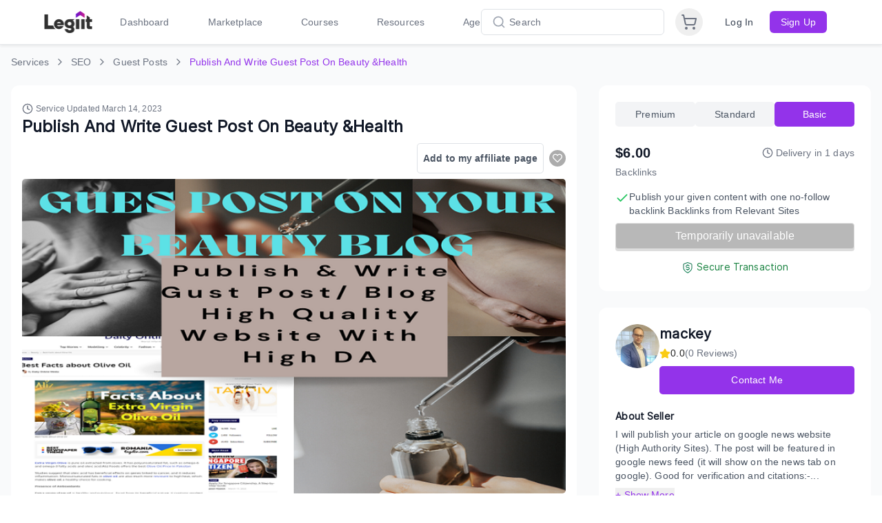

--- FILE ---
content_type: text/css
request_url: https://legiit.com/frontend/assets/css/style.css?v=173.54
body_size: 34869
content:
/*!
 * Start Bootstrap - Landing Page v5.0.0 (https://startbootstrap.com/template-overviews/landing-page)
 * Copyright 2013-2018 Start Bootstrap
 * Licensed under MIT (https://github.com/BlackrockDigital/startbootstrap-landing-page/blob/master/LICENSE)
 */

body {
  font-family: "Inter-regular";
  font-size: 14px;
  color: rgba(51, 51, 51, 0.7);
}

h1,
h2,
h3,
h4,
h5,
h6 {
  font-family: "Inter-regular";
  font-weight: 700;
}

/*header.masthead {
  position: relative;
  background: url("../img/header background image.png") no-repeat center bottom;
  background-size: cover;
  padding-top: 8rem;
  padding-bottom: 8rem;
}*/

header.masthead .overlay {
  position: absolute;
  height: 100%;
  width: 100%;
  top: 0;
  left: 0;
  opacity: 0.3;
}

.become-premium {
  /* background: linear-gradient(90deg, #00b82d, #3dd759) !important; */
  color: #fff !important;

  display: block;
  width: 100%;
  /*padding: .25rem 1.5rem;*/
  padding: 8px 45px 8px 19px;
  clear: both;
  font-weight: 400;
  color: #212529;
  text-align: inherit;
  white-space: nowrap;
  background-color: transparent;
  border: 0;
}

.become-premium:hover {
  /* background: linear-gradient(90deg, #00b82d, #3dd759) !important; */
  color: #fff !important;
}

header.masthead h1 {
  font-size: 2rem;
}

a {
  text-decoration: none !important;
}

.showcase .showcase-text {
  padding: 3rem;
}

.showcase .showcase-img {
  min-height: 30rem;
  background-size: cover;
}

.features-icons {
  padding-top: 3rem;
  padding-bottom: 3rem;
  -moz-box-shadow: 0 5px 13px -5px #ccc;
  -webkit-box-shadow: 0 5px 13px -5px #ccc;
  box-shadow: 0 5px 13px -5px #ccc;
  z-index: 111;
  position: relative;
}

.features-icons h4 {
  font-size: 35px;
  font-family: "Inter-bold";
  color: #333333;
  margin-bottom: 0;
  font-family: "Inter-regular";
  font-weight: 100;
}

.features-icons p {
  margin-bottom: 0px;
  font-size: 16px;
  font-family: "Inter-regular";
  color: #333333;
}

.popular-services .popular-block p {
  font-size: 16px;
}

.features-icons .features-icons-item {
  max-width: 20rem;
}

.custom-text-header span:first-child {
  font-family: "Inter-regular";
  color: #262f3f;
  font-size: 13px;
}

.custom-text-header span {
  font-family: "Inter-regular";
  color: rgba(38, 47, 63, 0.4);
  font-size: 12px;
}

.avtar-detail a {
  text-decoration: none !important;
}

.features-icons .features-icons-item .features-icons-icon {
  height: 7rem;
}

.features-icons .features-icons-item .features-icons-icon i {
  font-size: 4.5rem;
}

.features-icons .features-icons-item:hover .features-icons-icon i {
  font-size: 5rem;
}

.testimonials {
  padding-top: 7rem;
  padding-bottom: 7rem;
}

.testimonials .testimonial-item {
  max-width: 18rem;
}

.testimonials .testimonial-item img {
  max-width: 12rem;
  -webkit-box-shadow: 0px 5px 5px 0px #adb5bd;
  box-shadow: 0px 5px 5px 0px #adb5bd;
}

.call-to-action {
  position: relative;
  background-color: #343a40;
  background: url("../img/bg-masthead.jpg") no-repeat center center;
  background-size: cover;
  padding-top: 7rem;
  padding-bottom: 7rem;
}

.call-to-action .overlay {
  position: absolute;
  background-color: #212529;
  height: 100%;
  width: 100%;
  top: 0;
  left: 0;
  opacity: 0.3;
}

footer.footer {
  padding-top: 4rem;
  padding-bottom: 4rem;
}

.features-icons-icon img {
  max-width: 100%;
  height: auto;
}

header.masthead .form-control-lg {
  font-family: "Inter-regular";
  font-size: 15px;
  font-weight: bold;
  border-radius: 5px 0px 0px 5px;
  color: rgba(51, 51, 51, 0.4);
}

.search-form input {
  width: 70%;
  float: left;
}

.search-form button {
  width: 30%;
  border-radius: 0px 5px 5px 0px;
  background: #409897;
  border-color: #409897;
  padding: 12px;
  font-family: "Inter-regular";
  font-size: 15px;
  font-weight: bold;
}

header.masthead p {
  font-family: "Inter-regular";
  /*font-size: 22px;*/
  font-size: 16px;
  font-weight: bold;
  /* color: #F8F8F8; */
}

.header a {
  font-family: "Inter-regular";
  font-size: 16px;
  color: #333333;
  font-weight: 700;
}

.header {
  padding: 20px 0 20px 0;
}

.header-block a:after {
  content: none;
}

.caret {
  display: inline-block;
  width: 0;
  height: 0;
  margin-left: 2px;
  vertical-align: middle;
  border-top: 4px dashed;
  border-top: 4px solid\9;
  border-right: 4px solid transparent;
  border-left: 4px solid transparent;
}

.login.btn {
  border: 1px solid #e3e3e3;
  border-radius: 0px;
  margin-right: 2px;
  width: 85px;
}

.register.btn {
  border: 1px solid #e3e3e3;
  border-radius: 0px;
  /* margin-right: 10px; */
  width: 85px;
}

.header-block .dropdown-menu {
  min-width: 12rem;
}

.header-block .dropdown-submenu {
  position: relative;
}

.header-block .dropdown-submenu .dropdown-menu {
  top: 0;
  left: 100%;
  margin-top: -1px;
}

/* .header-block ul li{
  margin-left: 12px;
  } */
.header-block ul {
  padding: 0;
}

.header-block ul li {
  border-bottom: 1px solid #e3e3e3;
  padding: 5px 45px 5px 19px;
  color: #c7c7c7 !important;
  font-size: 14px;
  margin-left: 0px;
}

.header-block ul li:last-child {
  border-bottom: none;
}

.header-block ul li:hover {
  background: #f1f7ff !important;
  border-left: 3px solid #3771f6 !important;
  transition: all 0.15s ease;
  -o-transition: all 0.15s ease;
  -ms-transition: all 0.15s ease;
  -moz-transition: all 0.15s ease;
  -webkit-transition: all 0.15s ease;
  background-color: white;
}

.popular-services {
  padding-top: 3rem;
  padding-bottom: 3rem;
  background: #f8f8f8;
}

.sub-heading {
  color: #219897;
  font-family: "Inter-regular";
  font-size: 16px;
  font-weight: 700;
}

.heading {
  font-size: 30px;
  line-height: 1.2;
  color: #333333;
  font-family: "Inter-regular";
  font-weight: normal;
}

.popular-tab-icon a {
  font-size: 14px;
  color: #495057;
}

.popular-tab-icon .nav-tabs .nav-link.active {
  background-color: transparent;
  border-color: #409897;
  font-size: 14px;
  color: #262f3f;
  font-weight: 600;
  font-family: "Inter-regular";
}

.popular-tab-icon .nav-tabs .nav-link {
  border: none;
  padding: 0.5rem 20px;
  border-bottom: 3px solid transparent;
  color: rgba(38, 47, 63, 0.7);
  font-weight: 600;
  font-family: "Inter-regular";
}

.favorite-action {
  position: absolute;
  top: 5px;
  right: 5px;
}

.circle i {
  background: rgba(128, 128, 128, 0.65);
  padding: 5px;
  border-radius: 15px;
  color: #fff;
}

.red-circle i {
  background: rgba(224, 4, 4, 0.65);
  padding: 5px;
  border-radius: 15px;
  color: #fff;
  float: right;
  margin-left: 1px;
}

/***************owl*****************/
.user-avatar.small {
  width: 36px;
  height: 36px;
  margin-bottom: 0px;
}

.user-avatar img {
  border-radius: 50%;
  width: 100%;
}

.avtar-img {
  display: table-cell;
  vertical-align: middle;
}

.avtar-detail {
  display: table-cell;
  vertical-align: middle;
}

.popular-grid {
  margin-top: 40px;
}

.popular-item {
  border: 1px solid #80808061;
  position: relative;
}

.product-info {
  padding: 10px 8px;
}

.text-header {
  color: #333333;
  font-size: 16px;
  margin-bottom: 8px;
  font-family: "Inter-regular";
  font-weight: normal;
  word-wrap: break-word;
}

.custom-text-header p {
  margin-bottom: 0px;
}

#svg-star {
  fill: #ffc000;
  width: 12px;
  height: 15px;
}

.review span {
  color: #ffc000;
}

.total-price span {
  color: #262f3f;
  font-size: 14px;
  font-family: "Inter-regular";
}

.thumbnail img {
  height: 170px;
  width: 100%;
}

.popular-tab-icon .owl-prev {
  position: absolute;
  top: 25%;
  right: 0;
  left: -22px;
}

.popular-tab-icon .owl-next {
  position: absolute;
  top: 25%;
  right: -22px;
}

.popular-tab-icon .owl-prev span {
  font-size: 40px;
  color: black;
  background: #ffffff;
  border-radius: 50%;
  padding: 0px 14px;
  box-shadow: 0px 0px 5px 1px #ccc;
}

.popular-tab-icon .owl-next span {
  font-size: 40px;
  color: black;
  background: #ffffff;
  border-radius: 50%;
  padding: 0px 14px;
  box-shadow: 0px 0px 5px 1px #ccc;
}

.get-project {
  padding-top: 4rem;
  padding-bottom: 4rem;
  background: #f8f8f8;
}

.we-offer {
  padding-bottom: 4rem;
  background: #f8f8f8;
}

.project-block {
  background: #ffffff;
  border-radius: 8px;
  padding: 20px;
}

.project-title {
  color: #333333;
  font-size: 16px;
  margin-top: 25px;
  font-family: "Inter-regular";
}

.project-img img {
  width: 60px;
  height: 60px;
}

.see-all {
  display: inline-block;
  vertical-align: middle;
  color: #219897;
}

.see-all .fa {
  display: inline-block;
  vertical-align: middle;
}

.offer-title {
  font-size: 26px;
  line-height: 1.2;
  color: #333333;
  font-family: "Inter-regular";
}

.offer-image {
  background: #ffffff;
  /* padding: 50px; */
  color: #219897;
  border-radius: 50%;
  display: inline-block;
  width: 180px;
  height: 180px;
}

.offer-desc {
  color: #333333;
}

.experts-sec {
  background: #f8f8f8;
}

.experts-item {
  background: #ffffff;
  box-shadow: -4px 0px 15px 0px rgba(18, 25, 33, 0.1);
  border-radius: 12px;
  margin: 10px;
}

.experts-info {
  padding: 30px 30px 10px 30px;
}

.experts-avatar img {
  border-radius: 50%;
  width: 100%;
}

.experts-avatar.small {
  width: 26px;
  height: 26px;
  margin-bottom: 0px;
}

.expertsblock {
  display: table;
  width: 100%;
}

.experts-sec.popular-tab-icon .owl-prev,
.experts-sec.popular-tab-icon .owl-next {
  position: absolute;
  top: 35%;
}

.rating:before {
  margin: 5px;
  font-size: 1.25em;
  font-family: FontAwesome;
  display: inline-block;
  content: "\f005";
}

.rating > .half:before {
  content: "\f089";
  position: absolute;
}

#svg-star-sky {
  fill: #5dd6c1;
  width: 12px;
  height: 15px;
}

#svg-star-gray {
  fill: gray;
  width: 12px;
  height: 15px;
}

.custom-text-review {
  margin-left: 12px;
}

.custom-text-review p {
  margin-bottom: 0;
  font-family: "Inter-regular";
  color: #333333;
}

.quotation-mark {
  margin-top: -40px;
  /* font-weight: bold; */
  /* font-size: 85px; */
  /* color: white; */
  /* font-family: "Times New Roman", Georgia, Serif; */
  position: absolute;
  /* transform: rotate(180deg); */
  color: #409897;
  width: 50px;
}

.our-partner {
  background: #f8f8f8;
  padding-bottom: 6%;
}

.offer-image img {
  width: 68px;
  top: 50%;
  transform: translateY(-50%);
  position: relative;
}

.col-cus-5 {
  width: 20%;
  text-align: center;
  padding-right: 15px;
  padding-left: 15px;
}

.reg-btn {
  background: #409897;
  border-color: #409897;
  color: #fff;
}

.seller {
  font-size: 20px;
  font-family: "Inter-regular";
  color: #333333;
}

.cus-ul {
  list-style: none;
  padding-left: 0;
}

.cus-ul li {
  padding-bottom: 8px;
  padding-top: 8px;
}

.cus-social a {
  font-size: 22px;
  color: #333333;
}

.payple p {
  margin-bottom: 0px;
}

.footer-bottom {
  border-top: 1px solid #cbcbcb;
}

.copyrighttext p {
  margin-bottom: 0px;
}

.footer-logo {
  width: 125px;
}

.cus-ul img {
  width: 16px;
}

.cus-li li {
  display: table;
  width: 100%;
}

.cus-li img {
  width: 20px;
}

.cus-li span {
  display: table-cell;
  vertical-align: middle;
}

.cus-img {
  width: 20px;
  display: table-cell;
  vertical-align: middle;
  padding-right: 6px;
}

.header-logo {
  width: 120px;
}

.cus-h5 {
  text-transform: uppercase;
  font-size: 14px;
  font-family: "Inter-bold";
}

.cus-arrow-left {
  position: absolute;
  top: 30%;
  right: 0;
  left: 3px;
  z-index: 1;
  width: 40px;
  position: absolute;
  top: 44%;
  transform: translate(-50%, -50%);
  font-size: 24px;
  color: black;
  background: #ffffff;
  border-radius: 72%;
  padding: 0px 9px;
  box-shadow: 0px 0px 5px 1px #ccc;
  cursor: pointer;
}

.cus-arrow-left img {
  width: 20px;
}

.cus-arrow-left .fa {
  font-size: 30px;
  color: black;
  background: #ffffff;
  border-radius: 50%;
  padding: 6px 12px;
  box-shadow: 0px 0px 5px 1px #ccc;
}

/* .cus-arrow-right{
  position: absolute;
  top: 30%;
  right: -54px;
  width: 6%;
  top: 44%;
  transform: translate(-50%, -50%);
  } */
.cus-arrow-right {
  font-size: 24px;
  color: black;
  background: #ffffff;
  border-radius: 50%;
  padding: 6px 12px;
  box-shadow: 0px 0px 5px 1px #ccc;
  border-radius: 50%;
  padding: 0px 12px;
  position: absolute;
  top: 30%;
  right: -45px;
  width: 40px;
  top: 44%;
  transform: translate(-50%, -50%);
  cursor: pointer;
}

.cus-arrow-right img {
  width: 20px;
  transform: rotateY(180deg);
}

.cus-arrow-right .fa {
  font-size: 30px;
  color: black;
  background: #ffffff;
  border-radius: 50%;
  padding: 6px 12px;
  box-shadow: 0px 0px 5px 1px #ccc;
}

.cus-arrow-right.new {
  right: -80px;
}

.cus-arrow-left.new {
  left: 10px;
}

.cus-arrow-right.exicon {
  right: -90px;
}

.cus-arrow-left.exicon {
  left: 20px;
}

/* .slick-slide {
  margin: 0 10px;
} */

/* the parent */
/* .slick-list {
  margin: 0 -13px;
} */

.header-search .form-control-lg {
  font-size: 13px;
  line-height: 13px;
  height: 36px;
}

.header-search input {
  width: 100%;
  float: left;
}

.header-search button {
  width: 20%;
  border-radius: 0px 5px 5px 0px;
  border-color: transparent;
  font-size: 13px;
  padding: 8.5px;
  background: linear-gradient(90deg, #35abe9, #08d6c1);
  border: none;
}

/******************menu css**********************/
.main-header .dropdown-menu {
  margin: 0;
}

.dropdown-content {
  display: none;
  position: absolute;
  background-color: #f1f1f1;
  min-width: 160px;
  box-shadow: 0px 8px 16px 0px rgba(0, 0, 0, 0.2);
  z-index: 2;
}

@media (min-width: 767px) {
  .stick-header {
    position: sticky;
    position: -webkit-sticky !important;
    top: 103px;
    z-index: 100;
    background-color: #fff !important;
  }
}

@media (width: 768px) {
  .stick-header {
    position: sticky;
    top: 90px;
  }
}

.sub-header {
  padding-top: 2%;
  padding-bottom: 2%;
  background: #f8f8f8;
}

.all-category {
  padding-top: 3%;
  padding-bottom: 3%;
}

.popular-gigs {
  /* padding-top: 3%; */
  padding-bottom: 4%;
}

/* .dropdown:hover .dropdown-content {
  display: block;
} */

.main-navigation {
  display: flex;
  flex-direction: row;
  flex-wrap: wrap;
  justify-content: space-between;
  align-items: stretch;
  align-content: stretch;
  width: 100%;
}

.main-navigation .dropdown-toggle::after {
  content: none;
}

.dropdown:last-child .dropdown-menu {
  margin: 0 -130px 0;
}

.category-icon {
  width: 16px;
  margin-right: 6px;
}

.main-header {
  -moz-box-shadow: 0 5px 13px -5px #ccc;
  -webkit-box-shadow: 0 5px 13px -5px #ccc;
  box-shadow: 0 5px 13px -5px rgba(0, 0, 0, 0.125);
  position: relative;
  border-top: 1px solid #f2f2f2;
}

@media (min-width: 767px) {
  .stick-header {
    position: sticky;
    top: 103px;
    z-index: 100;
    background-color: #fff !important;
  }
}

@media (width: 768px) {
  .stick-header {
    position: sticky;
    top: 90px;
  }
}

.sub-header {
  padding-top: 2%;
  padding-bottom: 2%;
  background: #f8f8f8;
}

.popular-gigs {
  /* padding-top: 3%; */
  padding-bottom: 4%;
  background: #f8f8f8;
}

.cat-box {
  border: 1px solid #80808061;
}

.cat-box h5 {
  margin-bottom: 0;
  padding: 10px 15px 10px 15px;
  font-size: 14px;
}

.cat-box a {
  color: gray;
  text-decoration: none;
}

.popular-heading {
  font-family: "Inter-bold";
  font-size: 18px;
  line-height: 1.2;
  color: #333333;
}

.profile-header {
  padding-top: 9%;
  padding-bottom: 140px;
  background: #343a40;
  /* background-image: linear-gradient(36deg, #8A12DC, #6C13A9); */
}

.profile-detail {
  position: absolute;
  width: 100%;
  left: 0;
}

.profile-header .container {
  position: relative;
}

.profile-detail .cus-container {
  background: #ffffff;
  border-radius: 10px;
  margin: 0 30px;
  padding: 20px 15px;
}

.profile-detail .col-cus-5 {
  width: 20%;
  text-align: left;
  padding-right: 15px;
  float: left;
  padding-left: 15px;
}

.skills {
  list-style: none;
  padding-left: 0;
}

.skills li {
  display: inline-block;
  border: 1px solid #80808099;
  padding: 5px;
  margin: 1px 0 3px 0;
  border-radius: 15px;
  font-size: 12px;
  color: gray;
}

.user-profile-tab {
  padding-top: 2%;
  padding-bottom: 4%;
  background: #f8f8f8;
}

.user-profile-tab .popular-tab-item {
  background: #ffffff;
  border-radius: 10px;
  padding: 30px;
}

.profile-header .user-avatar.small {
  width: 50px;
  height: 60px;
}

.profile-header .cus-social a {
  font-size: 22px;
  color: gray;
}

.available i {
  color: #8a12dc;
}

.profile-header .cus-social span {
  margin-left: 12px;
}

.profile-header .cus-social li {
  margin-bottom: 8px;
}

.desc-border {
  border-top: 1px solid #dee2e6;
  border-top-right-radius: 0 !important;
  border-top-left-radius: 0 !important;
}

.user-review #svg-star-sky {
  fill: #ffc000;
  width: 12px;
  height: 15px;
}

.user-profile-tab .nav-tabs:after {
  content: "";
  width: 100%;
  position: absolute;
  bottom: 0;
  z-index: 0;
}

.user-profile-tab .nav {
  position: relative;
  margin: 0 -30px;
}

.user-profile-tab .nav-tabs .nav-link.active {
  color: #000000;
  background-color: #fff;
  border-color: #898989;
  z-index: 1;
  position: relative;
}

.user-profile-tab .nav-tabs .nav-link {
  border: none;
  /* padding: .5rem 20px;*/
  padding: 0.5rem 15px;
  border-bottom: 1px solid transparent;
}

.user-profile-tab .nav-item {
  /*padding-left: 20px;
    padding-right: 20px;*/
  /*padding-left: 14px;
    padding-right: 14px;*/
  padding-left: 5px;
  padding-right: 5px;
}

.user-profile-tab .nav-item a {
  font-size: 14px;
  color: #a4a4a4;
  text-transform: uppercase;
}

.profile-skill h4 {
  font-size: 14px;
  color: gray;
}

.total-price p {
  margin-top: 0.5rem;
  margin-bottom: 0.5rem;
  font-family: "Inter-regular";
  color: rgba(38, 47, 63, 0.5);
  font-size: 13px;
}

.profile-header .custom-text-header h5 {
  margin-bottom: 0;
}

.profile-header .custom-text-header span {
  color: gray;
}

.member-since,
.map-location {
  color: gray;
}

.custom-text-header i {
  font-size: 8px;
  background: #bdc0c5;
  padding: 2px;
  border-radius: 12px;
  /* line-height: 1; */
  color: white;
  margin-left: 2px;
}

.cus-breadcrumb {
  background: none;
  border: 0;
  padding: 0;
  margin-bottom: 0;
}

.cus-breadcrumb li {
  display: inline-block;
}

.cus-breadcrumb li:after {
  content: "";
  width: 16px;
  height: 16px;
  background: url(../../../frontend/images/project_image/chevron_right.png);
  display: inline-block;
  background-size: cover;
  position: relative;
  bottom: -3px;
  padding: 0;
  margin: 0px 6px 0px 11px;
}

.cus-breadcrumb li:last-child:after {
  content: none;
}

.header-breadcrumb {
  padding-top: 2%;
  /* padding-bottom: 2%; */
}

.cus-sort-by .dropdown-toggle {
  padding: 12px;
  border-radius: 26px;
  color: gray;
  text-decoration: none;
}

.cus-sort-by .dropdown-menu.show {
  display: block;
  position: absolute;
  /* background-color: #f1f1f1; */
  min-width: 160px;
  box-shadow: 0px 8px 16px 0px rgba(0, 0, 0, 0.2);
  z-index: 2;
  padding: 12px;
}

.cus-sort-by .dropdown-toggle::after {
  content: none;
}

.filter-box {
  border: 1px solid #80808061;
  position: relative;
  padding: 10px;
}

.filter-title {
  display: flex;
  flex-wrap: nowrap;
  align-items: center;
}

.influence_filter_title {
  display: flex;
  align-items: baseline;
  flex-direction: column;
}

#display_category_details a {
  color: #8a12dc;
}

.clearall {
  color: #5dd8be;
  text-transform: uppercase;
  font-size: 12px;
}

.all-cat {
  display: flex;
  flex-wrap: nowrap;
  align-items: center;
  justify-content: space-between;
}

.all-cat-list {
  list-style: none;
  padding-left: 15px;
}

.all-cat-list li {
  justify-content: space-between;
  display: flex;
  flex-wrap: nowrap;
  align-items: center;
  margin: 6px 0 6px 0;
}

.category-box {
  margin-top: 15px;
  color: gray;
}

.search-block hr {
  border-top: 1px solid #80808061;
}

.delivery-radio {
  display: block;
  position: relative;
  overflow: hidden;
  list-style: none;
  padding-left: 0;
}

.delivery-radio li {
  color: gray;
  display: block;
  position: relative;
  float: left;
  width: 100%;
  height: 35px;
}

.delivery-radio li label {
  display: block;
  position: relative;
  font-weight: 300;
  padding: 0px 0px 25px 30px;
  margin: 12px auto;
  height: 30px;
  z-index: 9;
  cursor: pointer;
  -webkit-transition: all 0.25s linear;
  width: 100%;
  text-align: left;
}

.delivery-radio input[type="radio"]:checked ~ .check {
  border: 5px solid #5dd8be;
}

.delivery-radio li .check {
  display: block;
  position: absolute;
  border: 2px solid #aaaaaa;
  border-radius: 100%;
  height: 20px;
  width: 20px;
  top: 12px;
  z-index: 5;
  transition: border 0.25s linear;
  -webkit-transition: border 0.25s linear;
}

/* .delivery-radio input[type=radio]:checked ~ .check::before {
  background: #0096e6;
  } */
.delivery-radio li .check::before {
  display: block;
  position: absolute;
  content: "";
  border-radius: 100%;
  height: 12px;
  width: 12px;
  top: 2px;
  left: 2px;
  margin: auto;
  transition: background 0.25s linear;
  -webkit-transition: background 0.25s linear;
  /* margin: 5px; */
  right: 2px;
  bottom: 2px;
}

.delivery-radio input[type="radio"] {
  position: absolute;
  visibility: hidden;
}

.delivery-day-block p {
  margin-bottom: 0px;
}

.price-box .input-group-addon {
  padding: 12px 12px;
  font-size: 12px;
  font-weight: 400;
  line-height: 1;
  color: #555;
  text-align: center;
  background-color: #eee;
  border: 1px solid #ccc;
  border-radius: 4px;
  border-top-right-radius: 0px;
  border-bottom-right-radius: 0px;
  border-right: 0;
}

.price-box .form-control {
  padding: 0 6px;
  font-size: 12px;
}

.cus-breadcrumb a {
  color: gray;
  text-decoration: none;
}

.search-banner-ads {
  margin-bottom: 25px;
}

.cart-header .cus-breadcrumb {
  margin-bottom: 5px;
}

.cart-header p {
  margin-bottom: 0;
}

.cart-block {
  padding-top: 2%;
  padding-bottom: 2%;
}

.cart-title {
  font-family: "Inter-bold";
  font-size: 24px;
  line-height: 1.2;
}

.all-item-cart-list {
  list-style: none;
  padding-left: 0px;
}

.all-item-cart-list li {
  justify-content: space-between;
  display: flex;
  flex-wrap: nowrap;
  align-items: center;
  margin: 4px 0 4px 0;
}

.cart-box {
  border: 1px solid #80808061;
  position: relative;
  padding: 20px;
}

.cart-box-list {
  color: gray;
}

.p-bold {
  font-family: "Inter-bold";
  font-size: 16px;
  color: #333333;
}

.secure-checkout .btn {
  box-shadow: 0 3px #57b72f;
  background-color: #5cc132;
  border-color: #5cc132;
  width: 100%;
}

.cusborder {
  border-bottom: 1px solid rgba(0, 0, 0, 0.1);
  display: block;
  width: 100%;
  margin-left: 15px;
  margin-right: 15px;
  padding-top: 20px;
}

.item-block {
  padding-bottom: 20px;
}

.cart-block input {
  width: 60%;
  border-radius: 0px;
  padding: 0 0px 0 7px;
  border: 1px solid rgba(0, 0, 0, 0.1);
  border-radius: 5px;
}

.cart-block input[type="number"]::-webkit-inner-spin-button,
.cart-block input[type="number"]::-webkit-outer-spin-button {
  opacity: 1;
}

.product-delete {
  position: absolute;
  bottom: 0;
  color: #609ee6;
}

.add-extras {
  font-family: "Inter-bold";
  font-size: 20px;
  line-height: 1.2;
}

.extra-block input {
  width: auto;
}

.extra-block input[type="number"] {
  width: 60%;
}

.add-extra-row {
  padding: 15px 0 15px 0px;
}

.add-extra-detail input {
  width: 5%;
  display: inline-block;
  vertical-align: top;
  float: none;
}

.add-extra-detail .detail-box {
  width: 94%;
  display: inline-block;
  display: inline-block;
  vertical-align: top;
  float: none;
  padding-left: 35px;
}

.add-extra-detail .detail-box h6 {
  font-size: 16px;
  line-height: 1.2;
}

.add-extra-detail .detail-box p {
  color: gray;
}

/* The container */
.add-extra-detail {
  display: block;
  position: relative;
  width: 100%;
  /* overflow: hidden;*/
}

.cus-checkmark {
  display: contents;
  position: relative;
  padding-left: 35px;
  margin-bottom: 12px;
  cursor: pointer;
  font-size: 22px;
  -webkit-user-select: none;
  -moz-user-select: none;
  -ms-user-select: none;
  user-select: none;
  width: 100%;
  overflow: hidden;
}

/* Hide the browser's default checkbox */
.cus-checkmark input {
  position: absolute;
  opacity: 0;
  cursor: pointer;
  height: 0;
  width: 0;
}

/* Create a custom checkbox */
.checkmark {
  position: absolute;
  top: 3px;
  left: 3px;
  height: 20px;
  width: 20px;
  background-color: #fff;
  border: 1px solid #868686;
  border-radius: 5px;
}

/* On mouse-over, add a grey background color */
.cus-checkmark:hover input ~ .checkmark {
  background-color: transparent;
  border: 1px solid #7f56d9;
}

/* When the checkbox is checked, add a blue background */
.cus-checkmark input:checked ~ .checkmark {
  background-color: #ffffff;
  /* background-color: #673AB7; */
  /* box-shadow: 0px -1px 2px 1px #7F56D9; */
}

/* Create the checkmark/indicator (hidden when not checked) */
.checkmark:after {
  content: "";
  position: absolute;
  display: none;
}

/* Show the checkmark when checked */
.cus-checkmark input:checked ~ .checkmark:after {
  display: block;
}

/* Style the checkmark/indicator */
.cus-checkmark .checkmark:after {
  left: 6px;
  top: 2px;
  width: 6px;
  height: 11px;
  border: solid #8a12dc;
  border-width: 0 2px 2px 0;
  -webkit-transform: rotate(45deg);
  -ms-transform: rotate(45deg);
  transform: rotate(45deg);
}

.category-navigation .dropdown:last-child .dropdown-menu {
  margin: 0;
}

.sub-header .heading {
  text-transform: capitalize;
}

.product-block {
  /* padding-top: 3%; */
  padding-bottom: 3%;
}

.product-block .card-header span {
  float: right;
}

.product-block .card-header .collapsed h6 {
  color: gray;
  text-decoration: none;
}

.product-block .card-header a {
  color: #333333 !important;
  text-decoration: none;
}

.product-detail-header .nav-tabs {
  padding-bottom: 0;
  margin-top: 20px;
}

.product-detail-header {
  padding-bottom: 0;
  /* margin-top: 20px; */
}

.product-detail-header .cus-breadcrumb {
  margin-bottom: 5px;
}

.product-detail-header .nav-tabs .nav-link {
  border-top-left-radius: 0;
  border-top-right-radius: 0;
  color: gray;
}

.product-detail-header .nav-tabs .nav-link.active {
  color: #333333;
}

.product-block .card-body {
  padding: 0.75rem 1.25rem;
}

.premium-btn .btn {
  /* box-shadow: 0 3px #57b72f;
  background-color: #5cc132;
  border-color: #5cc132; */
  width: 100%;
  text-align: left;
}

.premium-btn .btn span {
  float: right;
}

.premium-point li:before {
  background-image: url(../img/mark.png);
  position: absolute;
  z-index: 100000;
  top: 5px;
  background-size: 10px 20px;
  display: inline-block;
  width: 19px;
  height: 18px;
  content: "";
  background-size: 16px 13px;
  background-repeat: no-repeat;
  left: 0;
}

.premium-point li {
  padding-left: 24px;
  position: relative;
}

.premium-point {
  list-style: none;
  padding-left: 0px;
  margin-top: 12px;
}

.detail-point img {
  width: 20px;
}

.detail-point-one {
  width: 50%;
  float: left;
}

.detail-point-two {
  text-align: right;
}

.premium-btn {
  margin-bottom: 15px;
}

.product-slider .product-slider-img img {
  width: 100%;
  /*height: 345px;*/
}

.product-slider .product-slider-nav-img img {
  width: 75px;
  height: 75px;
}

.product-slider .slick-list {
  padding: 0 !important;
}

.product-slider {
  /* border: 1px solid rgba(0, 0, 0, .125); */
  padding: 12px;
}

.product-slider .slick-track {
  position: relative;
  top: 0;
  left: 0;
  display: block;
  margin-left: 0;
  margin-right: 0;
}

.single-product-detail h5 {
  margin-bottom: 12px;
  padding-bottom: 6px;
  padding-top: 30px;
  border-bottom: 1px solid rgba(0, 0, 0, 0.125);
  color: #333333;
}

.single-product-detail ul {
  padding-left: 15px;
}

.review-img {
  background: #adadad;
  width: 70px;
  height: 70px;
  border-radius: 35px;
}

.review-block {
  border: 1px solid rgba(0, 0, 0, 0.125);
  padding: 35px;
}

.review-item:not(:last-child) {
  border-bottom: 1px solid rgba(0, 0, 0, 0.125);
  margin-bottom: 15px;
}

.rated span {
  background: #5cc132;
  color: white;
  padding: 2px 9px 2px 7px;
  border-radius: 12px;
  margin-left: 5px;
  font-size: 14px;
}

.review-block h5 {
  margin-bottom: 25px;
}

.review-title {
  margin-top: 12px;
}

.review-date {
  color: #a8a8a8;
  margin-bottom: 10px;
}

.flag-img img {
  width: 20px;
  -ms-transform: rotate(-22deg);
  -webkit-transform: rotate(-22deg);
  transform: rotate(-22deg);
}

.rated {
  text-transform: uppercase;
}

.product-block .card {
  border-radius: 0;
}

.user-detail {
  padding: 0.75rem 1.25rem;
  border: 1px solid rgba(0, 0, 0, 0.125);
  margin-top: 15px;
}

.user-detail .avtar {
  display: inline-block;
}

.user-detail .user-avatar.small {
  width: 37px;
  height: 37px;
  margin-bottom: 0px;
}

.user-detail .detail-point {
  padding-top: 12px;
  border-top: 1px solid rgba(0, 0, 0, 0.125);
}

.user-detail-paragraph p {
  color: gray;
}

.user-detail-paragraph {
  margin-top: 12px;
}

.general-info-table {
  width: 100%;
}

.show-more-height {
  height: 40px;
  overflow: hidden;
}

.show-more {
  margin-top: 10px;
  color: #4c91e3;
  margin-bottom: 10px;
  cursor: pointer;
}

.general-info-title {
  color: gray;
}

.general-info-val {
  text-align: right;
}

.general-info .about-title {
  margin-bottom: 10px;
}

.general-info-table i {
  color: gray;
}

.cus-order {
  display: flex;
  margin-top: 10px;
}

.custom-order-btn {
  width: 80%;
  background: transparent;
  border: 1px solid;
}

.custom-order-btn-mail {
  width: 20%;
  background: transparent;
  border: 1px solid;
  margin-right: 15px;
}

#customorder .modal-header {
  display: block;
}

.request-btn {
  background: #4a90e2;
  color: #fff;
}

#customorder {
  z-index: 111111;
}

#customorder .modal-content {
  overflow: hidden;
}

#customorder .close {
  position: absolute;
  right: 10px;
  top: 7px;
  /* background: #d3d5d8; */
  border-bottom-left-radius: 35px;
  height: 50px;
  width: 50px;
  /* background-color: #959aa2; */
  border-top-left-radius: 35px;
  border-bottom-right-radius: 35px;
  overflow: hidden;
  color: #545454;
}

#customorder label {
  margin-bottom: 0;
}

.manage-sale-tabel {
  width: 100%;
}

.block-section,
.sponsored-section,
.custom-order-section {
  background: #f8f8f8;
  /*min-height: 100vh;*/
  min-height: 60vh;
  padding-bottom: 4%;
}

.manage-sale-tabel td {
  padding-bottom: 15px;
  padding-top: 15px;
}

.manage-sale-tabel .manage-sale-head {
  text-transform: uppercase;
  color: gray;
  font-family: "Inter-semibold";
}

.delivered {
  background: #abd1fe;
  padding: 3px 10px;
  border-radius: 15px;
  color: #397ce0;
  width: auto;
  display: inline-block;
  text-align: center;
}

.completed {
  background: #ddfccf;
  padding: 3px 10px;
  border-radius: 15px;
  color: #5cc132;
  width: auto;
  display: inline-block;
  text-align: center;
}

.inprogress {
  background: #fbed9c;
  padding: 3px 10px;
  border-radius: 15px;
  color: #b59911;
  width: auto;
  display: inline-block;
  text-align: center;
}

.pending {
  background: #8a8a8a;
  padding: 3px 10px;
  border-radius: 15px;
  color: #ffffff;
  width: auto;
  display: inline-block;
  text-align: center;
}

.rejected {
  background: #ff6a3e;
  padding: 3px 10px;
  border-radius: 15px;
  color: #ffffff;
  width: auto;
  display: inline-block;
  text-align: center;
}

.in_revision {
  background: #8b0000;
  padding: 3px 10px;
  border-radius: 15px;
  color: #ffffff;
  width: auto;
  display: inline-block;
  text-align: center;
}

.lbl_is_recurring {
  background: #af21e9;
  padding: 3px 10px;
  border-radius: 15px;
  color: #ffffff;
  width: auto;
  display: inline-block;
  text-align: center;
}

.filter-header h2 {
  color: #fff;
}

table.manage-sale-tabel {
  border-collapse: collapse;
}

table.manage-sale-tabel tr:first-child td {
  border-bottom: 1px solid rgba(0, 0, 0, 0.125);
  padding: 18px 23px;
  text-align: left;
}

table.manage-sale-tabel tr:not(:last-child) td {
  border-bottom: 1px solid rgba(0, 0, 0, 0.125);
  padding: 18px 23px;
  text-align: left;
}

table.manage-sale-tabel tr:last-child td {
  padding: 18px 23px;
  text-align: left;
}

.block-section .cus-container-two {
  background: #ffffff;
  border-radius: 10px;
  /* margin: 0 15px; */
  padding: 0;
  margin-top: -20px;
  width: 100%;
}

.cus-filter {
  margin: 0 30px;
  padding: 0;
}

.filter-icon img {
  width: 20px;
  margin-right: 6px;
}

.filter-icon {
  color: #87b6f9;
  font-size: 15px;
  line-height: 1;
}

.span2 {
  /*background: url(../img/calender.png) no-repeat scroll 7px 13px;*/
  background: url(../img/calender.png) no-repeat scroll 7px 8px;
  padding-left: 30px;
  background-size: 20px;
  margin-right: 12px;
  background-color: #2b51b7;
  padding-left: 35px;
}

.filter-form .filter-search {
  /* width: 26%; */
  width: 21%;
}

.filter-form input,
.filter-form select {
  background-color: #8a4db2;
  color: white;
  margin-right: 12px;
}

.filter-form .span2::-webkit-input-placeholder {
  /* Chrome/Opera/Safari */
  margin-left: 10px;
  font-size: 13px;
}

.filter-form input::-webkit-input-placeholder {
  /* Chrome/Opera/Safari */
  color: white;
  margin-left: 10px;
  font-size: 13px;
}

.filter-form input::-moz-placeholder {
  /* Firefox 19+ */
  color: white;
  margin-left: 10px;
  font-size: 13px;
}

.filter-form input:-ms-input-placeholder {
  /* IE 10+ */
  color: white;
  margin-left: 10px;
  font-size: 13px;
}

.filter-form input:-moz-placeholder {
  /* Firefox 18- */
  color: white;
  margin-left: 10px;
  font-size: 13px;
}

.filter-form .form-control:focus {
  color: white;
  background-color: #8a4db2;
  border-color: #8a4db2;
  outline: 0;
  box-shadow: 0 0 0 0.2rem rgba(0, 123, 255, 0.25);
}

.filter-form .form-control {
  border: 1px solid #6e13ac;
  /*height: 50px;*/
  height: 40px;
}

.filter-form select {
  font-size: 13px;
  padding-right: 85px;
}

.filter-form {
  margin-top: 10px;
  margin-bottom: 10px;
}

.filter-header .profile-detail {
  position: absolute;
  width: 100%;
  left: 0;
  top: -80px;
}

.input-box {
  position: relative;
}

.unit-search {
  position: absolute;
  display: block;
  left: 12px;
  top: 3px;
  z-index: 1;
  color: #ffffff;
  font-size: 10px;
}

.filter-search {
  width: 20%;
  /*height: 50px;*/
  height: 40px;
  background-color: #428cff;
  color: #ffffff;
}

.register-section .add-extra-detail .detail-box {
  line-height: 1.9;
}

.profile-header-new {
  padding-top: 4%;
  padding-bottom: 9%;
  background: #3771f6;
  background-image: linear-gradient(36deg, #3770f5, #5752e3);
}

.profile-header-new2 {
  margin-top: -100px;
}

.first-row {
  margin: 0;
  background: #ffffff;
  border-radius: 10px;
  /* margin: 0 30px; */
  padding: 20px 15px;
}

.second-row {
  background: #ffffff;
  border-radius: 10px;
  margin: 0;
}

.profile-header-new2 .profile-detail {
  position: relative;
}

.profile-header-new2 .user-avatar.small {
  width: 50px;
  height: 60px;
}

.profile-page {
  background: #f8f8f8;
}

.profile-header-new2 .cus-social li {
  margin-bottom: 8px;
}

.profile-header-new2 .col-cus-5 {
  text-align: left;
}

.profile-header-new2 .cus-social span {
  margin-left: 12px;
}

.profile-header-new2 .cus-social a {
  font-size: 22px;
  color: gray;
}

.profile-header-new2 .profile-desc {
  padding: 16px;
}

/*******************chat screen**************************/

.chat-screen img {
  max-width: 100%;
}

.inbox_people {
  float: left;
  overflow: hidden;
  width: 35%;
  border-right: 1px solid #c4c4c4;
}

.inbox_msg {
  clear: both;
  overflow: hidden;
}

.top_spac {
  margin: 20px 0 0;
}

.recent_heading {
  float: right;
  width: 40%;
  text-align: right;
}

.srch_bar {
  display: inline-block;
  text-align: left;
  width: 60%;
}

.headind_srch {
  padding: 10px 29px 10px 20px;
  overflow: hidden;
  border-bottom: 1px solid #c4c4c4;
}

.recent_heading h4 {
  color: #05728f;
  font-size: 21px;
  margin: auto;
}

.srch_bar input {
  border: 0px;
  border-width: 0 0 1px 0;
  width: 80%;
  padding: 2px 0 4px 6px;
  background: none;
}

.srch_bar .input-group-addon button {
  background: rgba(0, 0, 0, 0) none repeat scroll 0 0;
  border: medium none;
  padding: 0;
  color: #707070;
  font-size: 18px;
}

.chat_ib h5 {
  font-size: 15px;
  color: #464646;
  margin: 0 0 8px 0;
}

.chat_ib h5 span {
  font-size: 13px;
  float: right;
}

.chat_ib p {
  font-size: 14px;
  color: #989898;
  margin: auto;
}

.chat_img {
  float: left;
  width: 11%;
}

.chat_ib {
  float: left;
  padding: 0 0 0 15px;
  width: 88%;
}

.chat_people {
  overflow: hidden;
  clear: both;
}

.chat_list {
  border-bottom: 1px solid #c4c4c4;
  margin: 0;
  padding: 18px 16px 10px;
}

.inbox_chat {
  height: 550px;
  overflow-y: scroll;
}

.active_chat {
  background: #f1f7ff;
  border-left: 3px solid #3771f6;
}

.chat_list:hover {
  background: #f1f7ff;
  border-left: 3px solid #3771f6;
  cursor: pointer;
  transition: all 0.15s ease;
  -o-transition: all 0.15s ease;
  -ms-transition: all 0.15s ease;
  -moz-transition: all 0.15s ease;
  -webkit-transition: all 0.15s ease;
}

.incoming_msg_img {
  display: inline-block;
  width: 6%;
}

.received_msg {
  display: inline-block;
  padding: 0 0 0 10px;
  vertical-align: top;
  width: 92%;
}

.received_withd_msg p {
  background: #ffffff none repeat scroll 0 0;
  border-radius: 20px;
  color: #333333;
  font-size: 14px;
  margin: 0;
  padding: 8px 20px 8px 24px;
  width: 100%;
}

.time_date {
  color: gray;
  display: block;
  font-size: 12px;
  margin: 0;
  text-align: right;
}

.received_withd_msg {
  width: 57%;
}

.mesgs {
  float: left;
  padding: 5px 0px 0 0px;
  width: 65%;
}

.sent_msg p {
  background-image: linear-gradient(36deg, #6b57eb, #8f55f7);
  border-radius: 20px;
  margin: 0;
  color: #fff;
  font-size: 13px;
  margin: 0;
  padding: 8px 16px 8px 16px;
  width: 100%;
}

.outgoing_msg {
  overflow: hidden;
  margin: 16px 0 16px 0;
  padding-right: 8px;
}

.sent_msg {
  float: right;
  width: 46%;
}

.input_msg_write textarea {
  background: rgba(0, 0, 0, 0) none repeat scroll 0 0;
  border: medium none;
  color: #4c4c4c;
  font-size: 15px;
  min-height: 48px;
  width: 90%;
  padding-left: 14px;
}

.type_msg {
  border-top: 1px solid #c4c4c4;
  position: relative;
}

.msg_send_btn {
  background: #05728f none repeat scroll 0 0;
  border: medium none;
  border-radius: 50%;
  color: #fff;
  cursor: pointer;
  font-size: 17px;
  height: 33px;
  position: absolute;
  right: 0;
  top: 11px;
  width: 33px;
}

.msg_history {
  height: 516px;
  overflow-y: auto;
  background-color: #efeef7;
}

.message-converstion .heading {
  display: inline-block;
}

.writemsg {
  background-color: #2a59cb;
  padding: 8px 14px;
  margin-left: 10px;
  border-radius: 20px;
  color: #ffffff;
}

.writemsg img {
  width: 20px;
  transform: scaleX(-1);
  margin-right: 8px;
}

.headind_srch .recent_heading img,
.msg_pin_btn img,
.msg_image_btn img {
  width: 20px;
}

.msg_pin_btn,
.msg_image_btn {
  background: none;
  border: none;
  margin-right: 5px;
}

.input_msg_write input ::-webkit-input-placeholder {
  margin-left: 15px;
}

.chat_ib h6 {
  font-size: 12px;
  color: gray;
  margin: 0 0 2px 0;
}

.chat_ib .chat_date {
  float: right;
}

.chat_img_pin {
  text-align: center;
  margin-top: 10px;
}

.chat_img_pin img {
  width: 20px;
}

.btn-file {
  position: relative;
  overflow: hidden;
}

.input_msg_write {
  display: -webkit-flex;
  -webkit-align-items: center;
  display: flex;
  align-items: center;
}

.btn-file input[type="file"] {
  position: absolute;
  top: 0;
  right: 0;
  min-width: 100%;
  min-height: 100%;
  font-size: 100px;
  text-align: right;
  filter: alpha(opacity=0);
  opacity: 0;
  outline: none;
  background: white;
  cursor: inherit;
  display: block;
}

.input_msg_write .btn {
  padding: 0;
}

.mesgs .headind_srch {
  padding: 10px 29px 14px 20px;
}

.continue-shopping a {
  text-decoration: underline !important;
  text-decoration-style: dashed !important;
  color: #333333;
}

.continue-shopping {
  margin-top: 12px;
}

.cus-filter-data {
  display: flex;
}

.messaging.chat-screen {
  background: #fff;
  border-radius: 12px;
}

.incoming_msg {
  margin-top: 5px;
  margin-bottom: 5px;
}

.messagebox {
  display: flex;
}

.messagebox .cus-container-two {
  margin-top: -13%;
}

.outgoing_msg .time_date {
  color: #bfbfbf;
}

.mobile-chat-popup .mesgs {
  width: 100%;
}

.mobile-chat-popup .mobile-close {
  position: relative;
  height: 18px;
  width: 18px;
  color: #bec1c6;
  background: none;
  border: none;
  cursor: pointer;
}

.mobile-chat-popup .modal-body {
  padding-top: 0;
}

.mobile-chat-popup .input_msg_write input {
  width: 85%;
}

/*.sticky-block{
  position: sticky;
  top: 0
  }*/
.cuscaptcha img {
  margin-bottom: 5px;
}

.register-btn .btn,
.login-btn .btn {
  min-width: 20%;
  border-radius: 5px;
  border-color: transparent;
  font-size: 13px;
  padding: 8.5px;
  background: linear-gradient(90deg, #35abe9, #08d6c1);
  border: none;
  color: #fff;
}

.forgot-btn .btn {
  width: 30%;
  border-radius: 5px;
  border-color: transparent;
  font-size: 13px;
  padding: 8.5px;
  background: linear-gradient(90deg, #35abe9, #08d6c1);
  border: none;
  color: #fff;
}

.forget-password p {
  margin-bottom: 0;
  margin-top: 10px;
}

.login-section .add-extra-detail .detail-box {
  line-height: 1.9;
}

.forgot-section {
  padding-top: 3%;
  padding-bottom: 3%;
}

.register-section label,
.login-section label,
.forgot-section label {
  /* font-family:'Inter-regular'; */
  font-size: 16px;
  /* font-weight: 700; */
  font-family: "Inter-regular";
}

.register-section .form-control,
.login-section .form-control,
.forgot-section .form-control {
  font-size: 13px;
}

.navbar-expand-lg .dropdown-menu {
  padding: 0;
}

.navbar-expand-lg .dropdown-item:hover {
  /* background: #f1f7ff !important;
  border-left: 3px solid #8A12DC !important; */
  transition: all 0.15s ease;
  /* vendorless fallback */
  -o-transition: all 0.15s ease;
  /* opera */
  -ms-transition: all 0.15s ease;
  /* IE 10 */
  -moz-transition: all 0.15s ease;
  /* Firefox */
  -webkit-transition: all 0.15s ease;
  /*safari and chrome */
}

.navbar-expand-lg .dropdown-item a {
  border-left: 3px transparent;
}

.navbar-expand-lg .dropdown-item {
  /* border-bottom: 1px solid #e3e3e3; */
  padding: 8px 45px 8px 19px;
  color: gray;
}

.navbar-expand-lg .dropdown-content {
  background-color: #ffffff;
  min-width: 400px;
}

.extended-header {
  padding-top: 9%;
  padding-bottom: 9%;
  background: #343a40;
  /* background-image: linear-gradient(36deg, #3770f5, #5752e3); */
}

.extended-header .container {
  position: relative;
}

.extended-header .heading {
  width: 100%;
}

.pad0 {
  padding-right: 0;
  padding-left: 0;
}

.extended-header .cus-filter {
  margin: 0 15px;
  padding: 0;
}

.transactions-heading {
  font-size: 18px;
  color: #fff;
}

.custom-order-request-heading {
  font-size: 18px;
  color: #fff;
  margin-top: 10px;
}

.sponsore-form {
  float: right;
  padding: 0 15px 15px;
}

.sponsore-form .form-control {
  border: 1px solid #2b51b7;
  /*height: 50px;*/
  height: 40px;
}

.sponsore-form select {
  background-color: #7e27ba;
  color: white;
  margin-right: 0px;
}

.sponsore-form select.form-control:focus {
  color: white;
  background-color: #7e27ba;
}

.sponsored-section.block-section .cus-container-two {
  margin-top: -80px;
}

.project-number {
  font-size: 30px;
  color: #333333;
  margin-bottom: 0;
  font-family: "Inter-regular";
  font-weight: 100;
  word-break: break-word;
}

.transactions-header {
  padding-top: 4%;
  padding-bottom: 4%;
  background: #343a40;
  /* background-image: linear-gradient(36deg, #8A12DC, #6C13A9); */
}

.transactions-header .profile-detail {
  position: relative;
  width: 100%;
  top: 0;
}

.transactions-header .cus-filter {
  margin: 0;
  padding: 0;
}

.transactions-section .project-block {
  min-height: 165px;
}

.transactions-table.block-section .cus-container-two {
  margin-top: 20px;
}

.transactions-table .transactions-heading {
  font-size: 18px;
  color: #333333;
  font-family: "Inter-regular";
}

.withdraw-box .transactions-heading {
  font-size: 18px;
  color: gray;
  font-family: "Inter-regular";
}

.withdraw-box .transactions-heading span {
  color: #333333;
}

.transactions-table .cus-filter {
  padding: 0;
  margin: 0;
}

.width180 {
  width: 180px;
}

.transactions-table .form-control {
  border: 1px solid #7e27ba;
  height: 35px;
}

.transactions-header .heading {
  width: 100%;
  margin-bottom: 0;
}

.review-img img {
  width: 70px;
  border-radius: 40px;
}

.transactions-table .cus-filter {
  border: 1px solid #e3e3e3;
  padding: 10px;
  border-radius: 7px;
  background: white;
}

.update-profile-btn .btn,
.create-new-service .btn,
.prompt-btn .btn {
  width: 100%;
  border-radius: 5px;
  border-color: transparent;
  padding: 5.5px 10px;
  background: linear-gradient(90deg, #7e27ba, #9c27b0c7);
  border: none;
  color: #fff;
  font-size: 1rem;
}

.withdraw-box {
  margin-bottom: 10px !important;
}

.service-filter {
  display: inline-flex;
}

.service-filter .create-new-service {
  margin-left: 10px;
}

.pad-t4 {
  padding-top: 4%;
}

/**********service page***********/
.service-box {
  width: 100%;
  display: block;
  position: relative;
}

.service-image {
  width: 30%;
  display: inline-block;
  float: left;
}

.service-detail {
  width: 70%;
  display: inline-block;
  padding-left: 12px;
}

.service-item {
  padding: 14px;
  margin-top: 14px;
  background: #fff;
  margin-left: 0;
  margin-right: 0;
}

.service-btn {
  display: block;
  position: relative;
  width: 100%;
}

.service-btn .form-inline {
  display: inline-block;
  /*margin-left: 62px;*/
}

.service-btn .prompt-btn {
  display: inline-block;
  float: right;
}

.service-title {
  font-size: 16px;
  color: #333333;
  font-family: "Inter-regular";
}

.package-detail p {
  margin-bottom: 0px;
  font-family: "Inter-regular";
  color: #333333;
}

.package-detail span {
  color: gray;
}

.service-status {
  color: #007bff;
}

/***********************pricing card************************/

section.pricing {
  padding-top: 4%;
  padding-bottom: 4%;
}

.pricing .card {
  border: none;
  border-radius: 1rem;
  transition: all 0.2s;
  box-shadow: 0 0px 4rem 0 rgba(0, 0, 0, 0.1);
}

.pricing hr {
  margin: 1.5rem 0;
}

.pricing .card-title {
  font-family: "Inter-bold";
  font-size: 13px;
  color: #333333;
  letter-spacing: 1px;
}

.pricing .card-price {
  font-size: 35px;
  font-family: "Inter-bold";
  color: #333333;
  margin: 0;
  font-weight: 100;
  margin-top: 12px;
  margin-bottom: 12px;
}

.pricing .card-price .period {
  font-size: 0.8rem;
}

.pricing ul li {
  margin-bottom: 1rem;
}

.pricing .text-muted {
  opacity: 0.7;
}

.pricing .btn {
  background: #409897;
  border-color: #409897;
  padding: 6px;
  font-family: "Inter-regular";
  font-size: 13px;
  font-weight: bold;
  opacity: 1;
  position: absolute;
  width: 80%;
  bottom: 15px;
}

.pricing .btn:hover,
.pricing .btn.active:hover {
  color: #fff;
  background-color: #6c13a9 !important;
  border-color: #6c13a9 !important;
}

.pricing .btn.active {
  color: #fff;
  background-color: #8a12dc !important;
  border-color: #8a12dc !important;
  font-family: "Inter-bold";
}

.pricing .col-cus-5 {
  width: 20%;
  text-align: center;
  padding-right: 0;
  display: flex;
}

.pricing .form-control {
  margin-bottom: 50px;
}

.card-body p {
  /* min-height: 70px; */
}

.pricing .cart-title {
  margin-bottom: 12px;
}

.process-pay {
  margin-top: 25px;
}

.process-pay .pro-btn {
  border-radius: 5px;
  border-color: transparent;
  background: linear-gradient(90deg, #7e27ba, #9c27b0c7);
  border: none;
  color: #fff;
  font-size: 1rem;
  position: relative;
  margin: 0 auto;
  display: block;
  cursor: pointer;
  padding: 5.5px 30px;
}

.accountsetting.profile-header-new2 {
  margin-top: -160px;
}

.accountsetting .cus-filter {
  margin: 0;
  padding: 0;
}

.accountsetting h2 {
  color: #fff;
}

/************fileupload**************/
.avatar-upload {
  position: relative;
  max-width: 205px;
  margin: 0;
}

.avatar-upload .avatar-edit {
  position: absolute;
  right: 12px;
  z-index: 1;
  top: 10px;
}

.avatar-upload .avatar-edit input {
  display: none;
}

.avatar-upload .avatar-edit input + label {
  display: inline-block;
  width: 34px;
  height: 34px;
  margin-bottom: 0;
  border-radius: 100%;
  background: #ffffff;
  border: 1px solid transparent;
  box-shadow: 0px 2px 4px 0px rgba(0, 0, 0, 0.12);
  cursor: pointer;
  font-weight: normal;
  transition: all 0.2s ease-in-out;
}

.avatar-upload .avatar-edit input + label:hover {
  background: #f1f1f1;
  border-color: #d6d6d6;
}

.avatar-edit i {
  margin: 9px;
}

.avatar-upload .avatar-preview {
  width: 192px;
  height: 192px;
  position: relative;
  border-radius: 100%;
  border: 6px solid #f8f8f8;
  box-shadow: 0px 2px 4px 0px rgba(0, 0, 0, 0.1);
}

.avatar-upload .avatar-preview > div {
  width: 100%;
  height: 100%;
  border-radius: 100%;
  background-size: cover;
  background-repeat: no-repeat;
  background-position: center;
}

#imagePreview {
  background: url("../img/avtar.jpg") no-repeat center center;
  background-size: cover;
}

.cus-switch {
  position: relative;
  display: inline-block;
  width: 63px;
  /* height: 34px; */
}

.cus-switch input {
  opacity: 0;
  width: 0;
  height: 0;
}

.checkslider {
  position: absolute;
  cursor: pointer;
  top: 0;
  left: 0;
  right: 0;
  bottom: 0;
  background-color: #ccc;
  -webkit-transition: 0.4s;
  transition: 0.4s;
}

.checkslider:before {
  position: absolute;
  content: "";
  height: 16px;
  width: 16px;
  left: 3px;
  bottom: 2px;
  background-color: white;
  -webkit-transition: 0.4s;
  transition: 0.4s;
}

.update-account .btn {
  width: auto;
}

.form-control {
  font-size: 13px;
}

.cus-switch input:checked + .checkslider {
  background-color: #8a12dc;
}

.cus-switch input:focus + .checkslider {
  box-shadow: 0 0 1px #2196f3;
}

.cus-switch input:checked + .checkslider:before {
  -webkit-transform: translateX(15px);
  -ms-transform: translateX(15px);
  transform: translateX(15px);
}

.cus-seller-switch .checkslider:before {
  bottom: 1px !important;
}

.cus-seller-switch.cus-switch input:checked + .checkslider:before {
  -webkit-transform: translateX(13px);
  -ms-transform: translateX(13px);
  transform: translateX(13px);
}

/* Rounded sliders */
.checkslider.round {
  border-radius: 34px;
  width: 36px;
  height: 20px;
}

.checkslider.round:before {
  border-radius: 50%;
}

.cusswitch label {
  display: block;
}

.append-row .newrow {
  border: 1px solid #e3e3e3;
  padding: 10px;
  border-radius: 7px;
  background: white;
  margin-bottom: 12px;
}

.append-row h6 {
  font-size: 16px;
  color: #333333;
}

.gradient .btn {
  width: 100%;
  border-radius: 5px;
  border-color: transparent;
  font-size: 1rem;
  padding: 8.5px;
  background: linear-gradient(90deg, #7e27ba, #9c27b0c7);
  border: none;
  color: #fff;
}

.affiliate-form input {
  width: 80%;
  float: left;
  display: inline-block;
}

.affiliate-form .btn {
  width: 20%;
  display: inline-block;
}

.security-form {
  margin-top: 25px;
}

/***********radio btn design************/
.payment-radio {
  display: block;
  position: relative;
  padding-left: 28px;
  margin-bottom: 12px;
  cursor: pointer;
  font-size: 14px;
  -webkit-user-select: none;
  -moz-user-select: none;
  -ms-user-select: none;
  line-height: 25px;
  user-select: none;
  color: #333333;
}

/* Hide the browser's default radio button */
.payment-radio input {
  position: absolute;
  opacity: 0;
  cursor: pointer;
}

/* Create a custom radio button */
.radiomark {
  position: absolute;
  top: 0;
  left: 0;
  height: 22px;
  width: 22px;
  background-color: #eee;
  border-radius: 50%;
}

/* On mouse-over, add a grey background color */
.payment-radio:hover input ~ .radiomark {
  background-color: #ccc;
}

/* When the radio button is checked, add a blue background */
.payment-radio input:checked ~ .radiomark {
  background-color: #376ff4;
}

/* Create the indicator (the dot/circle - hidden when not checked) */
.radiomark:after {
  content: "";
  position: absolute;
  display: none;
}

/* Show the indicator (dot/circle) when checked */
.payment-radio input:checked ~ .radiomark:after {
  display: block;
}

/* Style the indicator (dot/circle) */
.payment-radio .radiomark:after {
  top: 7px;
  left: 7px;
  width: 8px;
  height: 8px;
  border-radius: 50%;
  background: white;
}

.secure-checkout .paynow {
  width: auto;
  padding: 0;
  border: none;
}

.width170 {
  width: 170px;
}

.payment-table,
.payment-table .manage-sale-head {
  color: #333333;
  font-family: "Inter-regular";
}

.process-pay .pro-btn a {
  color: #ffffff;
}

.create-new-service-menu {
  box-shadow: 0 5px 13px -5px #ccc;
}

.create-new-service-menu .popular-tab-item {
  margin: 0 auto;
}

.create-new-service-menu .nav-tabs .nav-link {
  padding: 0.5rem 40px;
}

.pricing-section.transactions-table .form-control {
  border: 1px solid #ced4da;
}

.pricing-section.transactions-table textarea {
  height: auto;
}

.pricing-section {
  padding-top: 2%;
}

.pricing-section .cusswitch {
  display: table;
}

.pricing-section .notification {
  padding-right: 11px;
  display: table-cell;
  /* vertical-align: middle; */
}

.pricing-section .cus-switch {
  display: table-cell;
  vertical-align: middle;
}

.verticlemiddle {
  vertical-align: middle !important;
}

.box-border {
  border: 1px solid #dee2e6;
  margin-top: 12px;
}

.thead-default {
  background: linear-gradient(90deg, #35abe9, #08d6c1);
  color: #fff;
}

.add-new-extra,
.add-new-question {
  background: #fff;
  color: #333333;
  padding: 12px;
  border-radius: 7px;
}

.width125 {
  width: 125px;
}

#extra-body .remove_extra_field {
  padding: 4.5px 8px;
}

.box-border thead th {
  vertical-align: bottom;
  border-bottom: none;
  border-top: none;
  font-weight: 500;
  font-size: 16px;
}

.pricing-btn .btn {
  border-radius: 5px;
  border-color: transparent;
  padding: 5.5px 10px;
  background: linear-gradient(90deg, #35abe9, #08d6c1);
  border: none;
  color: #fff;
  font-size: 1rem;
}

/********************login menu*********************/
.login-menu .header-search input {
  width: 60%;
}

.login-menu .header-search button {
  width: 30%;
}

.login-user-block {
  float: right;
}

.login-user-block .login-user-name {
  color: #333333 !important;
}

.navbar-login .user-img {
  width: 60px;
  border-radius: 60px;
}

.navbar-login {
  /* padding: 14px; */
}

.navbar-login .white {
  color: white;
}

.login-menu .login-icon i {
  color: #35abe9;
  border: 2px solid #35abe9;
  width: 39px;
  height: 39px;
  padding: 10px;
  border-radius: 22px;
  line-height: 1;
  text-align: center;
  /* margin-right: 25px; */
  cursor: pointer;
}

.login-menu .dropdown:last-child .dropdown-menu {
  margin-top: 2px;
  margin: 0;
}

.login-icon-menu li {
  margin-right: 15px;
}

.login-menu .dropdown-menu {
  margin: 0;
}

.message-box {
  list-style: none;
  padding: 0px;
  margin: 0;
  float: left;
}

.custom-header-cart .message-box li.custom {
  width: 100%;
  cursor: pointer;
  margin-bottom: 8px;
  padding: 6px;
  border-radius: 6px;
  margin-bottom: 6px;
}

.custom-header-cart .message-box li.custom:hover {
  background-color: #f2f4f7;
}

.message-box li:last-child {
  border-bottom: none;
}

.user-message {
  display: flex;
}

.user-image {
  display: table-cell;
  vertical-align: middle;
  width: 50px;
}

.message-detail {
  display: table-cell;
  vertical-align: middle;
}

.message-icon {
  display: table-cell;
  vertical-align: middle;
}

.message-alert .dropdown-content {
  background-color: #ffffff;
  min-width: 300px;
}

.message-detail .subject,
.message-detail .timestamp {
  font-family: "Inter-regular" !important;
}

.message-detail .subject,
.message-detail .timestamp {
  font-size: 12px;
  color: gray;
}

.message-icon i {
  color: #8a12dc;
}

.message-box .gradient .btn {
  border-radius: 0;
  padding: 9px 8.5px;
  font-size: 14px;
}

.cart-menu-btn {
  width: 100%;
  float: left;
}

.shopping-btn {
  width: 100%;
  float: left;
}

.cart-box-pad {
  padding: 10px;
}

.navbar-login strong {
  font-weight: 500;
}

.pad-left-10 {
  padding-left: 10px;
}

.mobile-show {
  display: none;
}

.login-user-menu .navbar-nav .nav-link {
  font-family: "Inter-regular";
  font-size: 16px;
  color: #333333;
  font-weight: 700;
}

.bootstrap-tagsinput {
  display: block;
  padding: 7px 6px;
}

.bootstrap-tagsinput .tag {
  margin-right: 2px;
  color: white;
  background: #8a12dc;
  padding: 5px;
  border-radius: 5px;
}

.requirement-section .checkmark {
  position: absolute;
  top: 0px;
}

.requirement-section .add-extra-detail {
  overflow: inherit;
}

.start-selling {
  color: #35abe9 !important;
  border: 2px solid #35abe9;
  padding: 7px 9px !important;
  border-radius: 6px;
  line-height: 1;
  text-align: center;
  cursor: pointer;
  font-size: 13px !important;
  display: inline-block;
  vertical-align: text-top;
}

.is-required {
  vertical-align: middle !important;
}

.hide {
  display: none;
}

.delete-que {
  margin-left: 12px;
  font-size: 16px;
}

.pt20 {
  padding-top: 20px;
}

.price-filter .input-group {
  width: 40%;
  float: left;
}

/***************Count down timer****************/
.countdown-label-days {
  animation: fadein 0.5s ease-in;
}

.countdown-label-hours {
  animation: fadein 1s ease-in;
}

.countdown-label-minutes {
  animation: fadein 1.52s ease-in;
}

.countdown-label-seconds {
  animation: fadein 2s ease-in;
}

@keyframes fadein {
  from {
    opacity: 0;
  }

  to {
    opacity: 1;
  }
}

.padleft0 {
  padding-left: 0;
}

.padright0 {
  padding-right: 0;
}

/****************order tab*****************/
.order-detail-new {
  padding-top: 5%;
  padding-bottom: 4%;
  background: #3771f6;
  background-image: linear-gradient(36deg, #3770f5, #5752e3);
}

.order-detail-section-box {
  margin-top: -60px;
  vertical-align: middle;
}

.order-detail-section-box .heading {
  font-size: 20px;
  line-height: 1.2;
  color: #333333;
  font-family: "Inter-regular";
  font-weight: normal;
}

.thead-light td {
  color: #495057;
  background-color: #e9ecef;
  border-color: #dee2e6;
}

.order-table {
  border-radius: 8px;
  border: 1px solid #80808047;
  font-size: 15px;
}

.order-table .thead-default td {
  color: #fff;
  font-weight: 500;
  font-size: 16px;
}

.order-table .manage-sale-head {
  color: #333333 !important;
  font-family: "Inter-regular";
  text-transform: capitalize;
}

.order-btn {
  border-radius: 5px;
  font-size: 1rem;
  padding: 5.5px 10px;
  background: linear-gradient(90deg, #35abe9, #08d6c1);
  border: none;
  color: #fff;
  background: transparent;
  border: 2px solid #8a12dc;
  color: #8a12dc;
  margin-right: 4px;
}

.order-btn:hover {
  color: #8a12dc;
}

.custompopup .modal-content {
  overflow: hidden;
}

.custompopup h4,
#customorder h4 {
  color: #333;
  font-size: 18px;
  font-family: "Inter-regular";
  font-weight: normal;
}

.order-detail-section-box .desc-border {
  width: 100%;
}

.order-detail-section-box .profile-desc p {
  margin-bottom: 0px;
}

.order-detail-section-box .alert {
  margin-bottom: 0;
}

.emoji-wysiwyg-editor {
  min-height: 100px !important;
}

.comment-title {
  font-size: 16px;
  line-height: 1.2;
  color: #333333;
  font-family: "Inter-regular";
  font-weight: normal;
}

.chat-comment p {
  font-size: 13px;
  line-height: 1.2;
  color: #333333;
  font-family: "Inter-regular";
  font-weight: normal;
}

.chat-comment .review-item:not(:last-child) {
  margin-bottom: 30px;
}

.chat-comment .review-block {
  border-radius: 5px;
}

.chat-comment .review-block {
  padding: 20px 35px 15px 35px;
}

.service-req h3 {
  font-size: 16px;
  color: #333333;
  margin: 0 0 5px 0;
  font-family: "Inter-regular";
  font-weight: normal;
}

.first-two-btn {
  text-align: right;
}

.second-two-btn {
  text-align: right;
  margin-top: 7px;
}

.chat-comment .review-img {
  width: 60px;
  height: 60px;
}

.action-icon {
  float: right;
}

.action-icon a {
  font-size: 22px;
  color: #3771f6;
}

.download-icon {
  margin-right: 10px;
}

.attached-box {
  /* padding: 15px; */
}

/* .action-icon .delete-icon{
  line-height: 35px;
  } */
.attached-box .review-item:not(:last-child) {
  border-bottom: 1px solid rgba(0, 0, 0, 0.125);
  margin-bottom: 15px;
  padding-bottom: 15px;
}

.attached-box .review-img {
  width: 60px;
  height: 60px;
}

.attached-box .comment-title span {
  color: gray;
}

#delivery_now_pop .modal-dialog {
  max-width: 80%;
}

.delivery-now .dropzone {
  padding: 0px 20px;
  min-height: 120px;
}

.delivery-now .cke_contents {
  height: 180px !important;
}

#delivery_now_pop .checkmark {
  top: 0;
}

#delivery_now_pop .add-extra-detail {
  overflow: inherit;
}

#saveasteplate,
#tempalte_pop {
  /*z-index: 11111;*/
}

.delete-tem {
  padding: 5.5px 10px;
}

.delivered-file p {
  color: #35abe9;
  font-size: 16px;
  text-transform: uppercase;
}

.delivery-now .checkmark {
  top: 0px;
}

.delivery-now .add-extra-detail {
  overflow: inherit;
}

.payment-table .manage-sale-head td {
  color: #ffffff;
}

.payment-table .manage-sale-head td a {
  color: white;
  font-weight: 600;
}

.category-list .active a,
.category-list .active span {
  color: #5dd8be;
}

/* .order-detail-section .vertical-tab{ 
  display: table;
  width: 100%;
  position: relative;}
.order-detail-section .vertical-tab .nav-tabs{
    display: table-cell;
    width: 30%;
    min-width: 30%;
    border-bottom: none;
}
.order-detail-section .vertical-tab .nav-tabs li{
    float: none;
    vertical-align: top;
}
.order-detail-section .vertical-tab .nav-tabs li a{
    display: block;
    padding: 16px;
    margin: 0 10px 5px 0;
    font-size: 16px;
    font-weight: 500;
    color: #fff;
    text-transform: uppercase;
    text-align: center;
    background: #3771f6;
    border-radius: 0;
    border: none;
    border-top: 2px solid #3771f6;
    border-bottom: 2px solid #3771f6;
    overflow: hidden;
    position: relative;
    transition: all 0.3s ease 0s;
}
.order-detail-section .vertical-tab .nav-tabs li a:hover,
.order-detail-section .vertical-tab .nav-tabs li.active a{
    color: #3771f6;
    background: #fff;
    border: none;
    border-top: 2px solid #3771f6;
    border-bottom: 2px solid #3771f6;
}
.order-detail-section .vertical-tab .nav-tabs li a:before, .vertical-tab .nav-tabs li a:after {
  content: "";
  width: 20px;
  height: 20px;
  background: linear-gradient(135deg,#3771f6 49%, transparent 50%);
  position: absolute;
  top: -20px;
  left: -20px;
  transition: all 0.3s ease 0s;
}
.order-detail-section .vertical-tab .nav-tabs li a:after{
    background: linear-gradient(315deg,#3771f6 49%, transparent 50%);
    top: auto;
    left: auto;
    bottom: -20px;
    right: -20px;
}
.order-detail-section .vertical-tab .nav-tabs li a:hover:before,
.order-detail-section .vertical-tab .nav-tabs li.active a:before{
    top: 0;
    left: 0;
}
.order-detail-section .vertical-tab .nav-tabs li a:hover:after,
.order-detail-section .vertical-tab .nav-tabs li.active a:after{
    bottom: 0;
    right: 0;
}
.order-detail-section .vertical-tab .tab-content{
    display: table-cell;
    padding: 10px 20px;
    font-size: 15px;
    line-height: 24px;
    text-align: justify;
    vertical-align: top;
    border-top: 2px solid #3771f6;
    border-bottom: 2px solid #3771f6;
    position: relative;
    width: 70%;
}
.order-detail-section .vertical-tab .tab-content:before,
.order-detail-section .vertical-tab .tab-content:after{
    content: "";
    width: 20px;
    height: 20px;
    background: linear-gradient(135deg,#3771f6 49%, transparent 50%);
    position: absolute;
    top: 0;
    left: 0;
}
.order-detail-section .vertical-tab .tab-content:after{
    background: linear-gradient(315deg,#3771f6 49%, transparent 50%);
    top: auto;
    left: auto;
    bottom: 0;
    right: 0;
}
.order-detail-section .vertical-tab .tab-content h3{
    font-size: 20px;
    color: #333333;
    margin: 0 0 5px 0;
    font-family: 'Inter-regular';
    font-weight: normal;
}
.order-number{
  display: block;
}
.order-number h3{
  display: inline-block;
}
.order-number span{
  display: inline-block;
  float: right;
}
.order-detail-section .manage-sale-head {
  color: #333333 !important;
  font-family: 'Inter-regular';
  text-transform: capitalize;
}
.order-detail-section .manage-sale-tabel tr{
  color: gray
}
.order-detail-section .alert-warning p{
  margin-bottom: 0;
}
.order-detail-section .alert-warning {
  margin-bottom: 30px;
  } */
@media only screen and (max-width: 479px) {
  .vertical-tab .nav-tabs {
    display: block;
    width: 100%;
  }

  .vertical-tab .nav-tabs li {
    margin-bottom: 10px;
  }

  .vertical-tab .nav-tabs li:last-child {
    margin-bottom: 0;
  }

  .vertical-tab .nav-tabs li a {
    padding: 10px;
  }

  .vertical-tab .tab-content {
    display: block;
    padding: 20px 5px 5px;
  }

  .vertical-tab .tab-content h3 {
    font-size: 18px;
  }
}

@media (min-width: 768px) {
  .navbar-expand-lg .navbar-nav .nav-link {
    padding-right: 0;
    padding-left: 0;
  }
}

@media (min-width: 768px) {
  /* .mobile-pricing-section{
    display: inline-block !important;
    width: 100%;
  } */

  header.masthead {
    padding-top: 12rem;
    padding-bottom: 12rem;
  }

  header.masthead h1 {
    font-family: "Inter-regular";
    font-size: 40px;
    font-weight: bold;
    color: #f8f8f8;
  }

  .showcase .showcase-text {
    padding: 7rem;
  }
}

@media (min-width: 1600px) {
  .profile-header {
    padding-top: 9%;
    padding-bottom: 100px;
  }
}

@media (min-width: 576px) {
  .ipad-mt-5 {
    margin-top: 8px;
  }
}

@media (max-width: 1200px) {
  .popular-tab-icon .nav-tabs .nav-link {
    /* border: none; */
    padding: 0.5rem 10px;
  }

  .thumbnail img {
    height: 140px;
    width: 100%;
    /* object-fit: cover;*/
  }

  .clearall {
    color: #5dd8be;
    text-transform: uppercase;
    font-size: 10px;
    object-fit: cover;
  }

  .user-profile-tab {
    /* padding-top: 24%; */
  }

  .filter-header .profile-detail {
    position: relative;
  }

  .filter-form .filter-search {
    width: 12%;
  }

  .filter-header .cus-filter {
    margin: 0 15px;
  }

  .filter-header {
    padding-bottom: 0%;
    padding-top: 11%;
  }

  .block-section {
    background: #f8f8f8;
    min-height: 0;
  }

  .messagebox .cus-container-two {
    margin-top: -6%;
  }

  .sponsored-section.block-section .cus-container-two {
    margin-top: -55px;
  }

  .ipad-mt-5 {
    margin-top: 8px;
  }

  .transactions-header.filter-header {
    padding-top: 4%;
    padding-bottom: 4%;
  }

  .total-price {
    text-align: right;
  }

  .service-btn .form-inline {
    display: inline-block;
    margin-left: 0px;
  }

  .pricing .form-control {
    display: block;
    width: 100%;
    height: calc(2.25rem + 2px);
    padding: 0.375rem 0.75rem;
    font-size: 12px;
  }

  .price-filter .input-group {
    width: 100%;
  }

  .countdown-item {
    font-size: 17px;
    width: 40px;
    height: 40px;
    line-height: 40px;
    margin: 3px;
  }

  .order-btn {
    font-size: 14px;
    padding: 3.5px 5px;
    margin-right: 2px;
  }

  .order-detail-tab .nav-item {
    padding-left: 15px;
    padding-right: 15px;
  }

  .accountsetting.profile-header-new2 {
    margin-top: -90px;
  }
}

@media screen and (min-width: 992px) {
  /* .dropdown:hover .dropdown-content {
    display: block;
  } */

  .top_right_image {
    height: 450px;
    width: 400px;
    top: 0;
    right: 0;
  }

  .bottom_left_image {
    height: 450px;
    width: 400px;
    bottom: 0;
    left: 0;
  }
}

@media (max-width: 992px) {
  .navigation_2_subcategory {
    display: block !important;
  }

  .features-icons h4 {
    font-size: 24px;
  }

  .get-project .project-block {
    margin-bottom: 16px;
  }

  .offer-image img {
    width: 40px;
  }

  .offer-image {
    width: 105px;
    height: 105px;
  }

  .offer-title {
    font-size: 22px;
  }

  .total-price p {
    font-size: 12px;
    text-align: right;
  }

  .cus-arrow-left,
  .cus-arrow-right {
    top: 40%;
  }

  .footer .cus-social .mr-3 {
    margin-right: 0.5rem !important;
  }

  .navbar-toggler {
    display: inline-block;
    width: 37px;
    padding: 0;
    font-size: 6px;
    margin-bottom: 5px;
  }

  .navbar-toggler-icon {
    width: 35px;
    height: 5px;
    background-color: rgba(51, 51, 51, 0.7);
    margin: 3px 0;
  }

  .main-navigation {
    display: block;
    text-align: left;
  }

  .main-navigation li.nav-item.dropdown {
    padding-right: 20px;
  }

  .header-breadcrumb {
    padding-top: 3%;
    padding-bottom: 3%;
  }

  .user-profile-tab {
    padding-top: 41%;
    padding-top: 2%;
  }

  .header-search button {
    width: 30%;
  }

  .profile-detail .col-cus-5 {
    width: 25%;
  }

  .profile-header .user-avatar.small {
    width: 45px;
    height: 50px;
  }

  .filter-header {
    padding-top: 13%;
  }

  .ipad-mt-5 {
    margin-top: 8px;
  }

  .product-slider .product-slider-nav-img img {
    width: 45px;
    height: 45px;
    object-fit: cover;
  }

  .general-info-title {
    padding-left: 5px;
  }

  .custom-order-btn-mail {
    width: 25%;
    background: transparent;
    border: 1px solid;
    margin-right: 8px;
  }

  .input_msg_write input {
    width: 85%;
  }

  .forgot-btn .btn {
    width: 45%;
  }

  .transactions-section {
    padding-top: 2rem;
    padding-bottom: 2rem;
  }

  .transactions-section .project-block {
    min-height: 140px;
  }

  .project-number {
    font-size: 18px;
  }

  .transactions-section .project-title {
    color: #333333;
    font-size: 13px;
    margin-top: 13px;
  }

  .profile-header-new2 .col-cus-5 {
    text-align: left;
    width: 30%;
  }

  .service-btn {
    text-align: center;
  }

  .service-btn .prompt-btn {
    float: none;
    margin-top: 10px;
  }

  .pricing .col-cus-5 {
    width: 33%;
    display: block;
  }

  .pricing .card {
    margin-bottom: 20px;
  }

  .mobile-hide {
    display: none;
  }

  .mobile-show {
    display: block;
  }

  .mobile-login-user-menu .dropdown-menu {
    position: absolute;
    right: 0;
    left: auto;
    width: 100%;
    /* display: block;  */
  }

  .mobile-login-user-menu .mobile-dropdown {
    position: relative;
  }

  .mobile-login-user-menu .navbar-expand-lg .dropdown-content {
    background-color: #ffffff;
    /*min-width: 240px;*/
    min-width: 315px;
  }

  .profile-header-new {
    padding-top: 9%;
    padding-bottom: 9%;
  }

  .req_btn {
    margin-top: 5px;
  }

  .buyername {
    font-size: 12px;
  }

  .order-detail-section-box {
    margin-top: -40px;
  }

  .order-detail-tab .nav-item {
    padding-left: 0px;
    padding-right: 0px;
  }

  .order-detail-tab .nav-tabs .nav-link {
    font-size: 14px;
    text-transform: capitalize;
  }

  .order-detail-tab .nav {
    position: relative;
    margin: 0 auto;
  }

  .requirement-section .add-extra-detail .detail-box {
    width: 100%;
  }

  .profile-page .user-profile-tab .nav-item {
    padding-left: 0px;
    padding-right: 15px;
  }

  .top_right_image {
    height: auto;
    width: 35%;
    top: 0;
    right: 0;
  }

  .bottom_left_image {
    height: auto;
    width: 35%;
    bottom: 0;
    left: 0;
  }

  .dash_icon_right {
    top: -3px;
    left: 98px;
    right: unset;
  }

  .dashboard_service{
    display: grid;
    grid-template-columns: repeat(3, 1fr) !important;
    grid-template-rows: 1fr !important;
    grid-column-gap: 15px !important;
    grid-row-gap: 15px;
  }

  .tools_dropdown_show.show{
    width: 250px !important;
  }

  .tools_dropdown_show.show #seo_tools{
    max-height: 300px;
    overflow-y: auto;
  }
}

@media (max-width: 767px) {
  .mob-center {
    text-align: center;
  }

  .login {
    margin-right: 0px;
  }

  .cart-btn {
    position: absolute;
    top: -45px;
    right: 20px;
  }

  header.masthead p {
    font-size: 16px;
  }

  .mob-mb-30 {
    margin-bottom: 30px;
  }

  .cus-arrow-left {
    left: 10px;
  }

  .cus-arrow-right {
    right: -30px;
  }

  .offer-title {
    margin-top: 15px;
  }

  .col-cus-5 {
    margin-bottom: 10px;
    width: 100%;
  }

  .our-partner .pt-5 {
    padding-top: 0rem !important;
  }

  .reg-btn {
    margin-bottom: 20px;
  }

  .we-offer {
    padding-bottom: 1rem;
  }

  footer.footer {
    padding-bottom: 1rem;
  }

  .header-search input {
    width: 60%;
  }

  .header-search button {
    width: 40%;
  }

  .mob-pad-left-0 {
    padding-left: 0;
  }

  .cus-sort-by {
    /* margin-top: 25px; */
    margin-bottom: 15px;
  }

  .search-banner-ads {
    margin-top: 20px;
  }

  .price-box .input-group {
    margin-bottom: 10px;
  }

  .profile-detail {
    position: relative;
  }

  .profile-detail .col-cus-5 {
    width: 100%;
  }

  .desc-border {
    border-top: 1px solid #dee2e6;
    border-top-right-radius: 10px !important;
    border-top-left-radius: 10px !important;
  }

  .profile-detail .cus-container {
    margin-bottom: 8px;
  }

  .user-profile-tab {
    padding-top: 4%;
  }

  .user-profile-tab .nav-item {
    padding-left: 0px;
    padding-right: 0px;
  }

  .heading {
    font-size: 22px;
  }

  .all-category .mb-5 {
    margin-bottom: 1rem !important;
  }

  .sub-header {
    padding-top: 4%;
    padding-bottom: 4%;
  }

  .product-delete {
    position: relative;
  }

  .product-title {
    margin-top: 12px;
  }

  .dropdown:last-child .dropdown-menu {
    margin: 0;
  }

  .filter-header .profile-detail {
    position: relative;
    top: 0px;
  }

  .filter-header .filter-form .form-group {
    width: 100%;
  }

  .filter-header .filter-form .form-group .form-control {
    width: 100%;
    margin-bottom: 6px;
  }

  .block-section {
    min-height: 0;
    overflow: hidden;
  }

  .block-section .cus-container-two {
    margin-top: 20px;
  }

  .filter-form .filter-search {
    width: 100%;
  }

  .flag-img {
    margin-bottom: 10px;
  }

  .product-block .md-accordion {
    margin-top: 15px;
  }

  .writemsg {
    display: inline-block;
    margin-left: 0;
  }

  .filter-header.message-converstion {
    padding-top: 5%;
    padding-bottom: 5%;
  }

  .inbox_people {
    width: 100%;
  }

  .mesgs {
    width: 100%;
  }

  .ipad-mt-5 {
    margin-top: 0;
  }

  .received_withd_msg {
    width: 100%;
  }

  .sent_msg {
    width: 92%;
  }

  .mobile-chat-popup .stylish-input-group h5 {
    font-size: 16px;
  }

  .mobile-chat-popup .input_msg_write input {
    width: 80%;
  }

  .recent_heading {
    width: 20%;
  }

  .srch_bar {
    width: 80%;
  }

  .mobile-hide {
    display: none;
  }

  .login.btn {
    width: 54px;
  }

  .register.btn {
    width: 75px;
    margin-right: 0;
  }

  .header a {
    font-size: 13px;
  }

  .sponsored-section.block-section .cus-container-two {
    margin-top: 20px;
  }

  .filter-header {
    padding-top: 8%;
  }

  .sponsore-form .form-group {
    margin-bottom: 0;
  }

  .extended-header.filter-header .profile-detail {
    padding-bottom: 15px;
  }

  .transactions-heading {
    font-size: 16px;
  }

  .transactions-header.filter-header {
    padding-top: 8%;
    padding-bottom: 8%;
  }

  .transactions-section {
    padding-top: 2rem;
    padding-bottom: 2rem;
  }

  .header {
    padding: 5px 0 20px 0;
  }

  header.masthead .form-control-lg {
    font-size: 12px;
  }

  .transactions-section .project-block {
    min-height: 110px;
  }

  .profile-header-new2 {
    margin-top: -30px;
  }

  .package-detail {
    margin-top: 10px;
    margin-bottom: 10px;
  }

  .service-btn .prompt-btn {
    float: none;
    margin-top: 0px;
  }

  .pricing .col-cus-5 {
    width: 100%;
    padding-right: 15px;
  }

  .pricing .btn {
    width: 88%;
  }

  .pricing.py-5 {
    padding-top: 1rem !important;
  }

  .cart-title {
    font-size: 18px;
  }

  .card-body p {
    min-height: 40px;
  }

  .profile-header-new2 .col-cus-5 {
    text-align: left;
    width: 100%;
  }

  /* .accountsetting.profile-header-new2 {
    margin-top: -50px;
  } */

  .mobile-menu-design {
    position: absolute;
    top: 18px;
  }

  .mobile-login-user-menu .login-menu .header-search button {
    width: 38%;
  }

  .price-filter .input-group {
    width: 40%;
  }

  .first-two-btn {
    text-align: left;
    margin-top: 12px;
  }

  #countdown {
    justify-content: start;
    margin-top: 5px;
  }

  .order-detail-new {
    padding-top: 11%;
    padding-bottom: 11%;
  }

  .pricing-section .table {
    width: 800px;
  }

  .requirement-section .table {
    width: 800px;
  }

  .payment-table-mb {
    width: 800px;
  }

  .affiliate-form .btn {
    width: 100%;
    display: inline-block;
    /* margin-top: 10px; */
  }

  .affiliate-form input {
    width: 100%;
  }

  .payment-box {
    margin-top: 20px;
  }

  .payment-box .payment-radio {
    overflow: hidden;
  }

  /* .mobile-chat-popup.modal {
    overflow-x: hidden;
    overflow-y: hidden;
    }        */

    .dashboard_service{
      display: grid;
      grid-template-columns: repeat(2, 1fr) !important;
      grid-template-rows: 1fr !important;
      grid-column-gap: 15px !important;
      grid-row-gap: 15px;
  }

}

/* New Design css */

/*************************************** New Landing page css ************************************/

@font-face {
  font-family: "Inter-regular";
  src: url("../../../../frontend/fonts/Inter/Inter-Regular.eot");
  src: url("../../../../frontend/fonts/Inter/Inter-Regular.eot")
      format("embedded-opentype"),
    url("../../../../frontend/fonts/Inter/Inter-Regular.woff2") format("woff2"),
    url("../../../../frontend/fonts/Inter/Inter-Regular.woff") format("woff"),
    url("../../../../frontend/fonts/Inter/Inter-Regular.ttf") format("truetype");
  font-weight: normal;
  font-style: normal;
  font-display: swap;
}

@font-face {
  font-family: "Inter-medium";
  src: url("../../../../frontend/fonts/Inter/Inter-Medium.eot");
  src: url("../../../../frontend/fonts/Inter/Inter-Medium.eot")
      format("embedded-opentype"),
    url("../../../../frontend/fonts/Inter/Inter-Medium.woff2") format("woff2"),
    url("../../../../frontend/fonts/Inter/Inter-Medium.woff") format("woff"),
    url("../../../../frontend/fonts/Inter/Inter-Medium.ttf") format("truetype");
  font-weight: 500;
  font-style: normal;
  font-display: swap;
}

@font-face {
  font-family: "Inter-bold";
  src: url("../../../../frontend/fonts/Inter/Inter-Bold.eot");
  src: url("../../../../frontend/fonts/Inter/Inter-Bold.eot")
      format("embedded-opentype"),
    url("../../../../frontend/fonts/Inter/Inter-Bold.woff2") format("woff2"),
    url("../../../../frontend/fonts/Inter/Inter-Bold.woff") format("woff"),
    url("../../../../frontend/fonts/Inter/Inter-Bold.ttf") format("truetype");
  font-weight: bold;
  font-style: normal;
  font-display: swap;
}

@font-face {
  font-family: "Inter-semiBold";
  src: url("../../../../frontend/fonts/Inter/Inter-SemiBold.eot");
  src: url("../../../../frontend/fonts/Inter/Inter-SemiBold.eot")
      format("embedded-opentype"),
    url("../../../../frontend/fonts/Inter/Inter-SemiBold.woff2") format("woff2"),
    url("../../../../frontend/fonts/Inter/Inter-SemiBold.woff") format("woff"),
    url("../../../../frontend/fonts/Inter/Inter-SemiBold.ttf")
      format("truetype");
  font-weight: 600;
  font-style: normal;
  font-display: swap;
}

.inter-regular {
  font-family: "Inter-regular" !important;
}

.inter-bold {
  font-family: "Inter-bold" !important;
}

.inter-semibold {
  font-family: "Inter-semiBold" !important;
}

.inter-medium {
  font-family: "Inter-medium" !important;
}

.font-60 {
  font-size: 60px;
}

.text-color-12 {
  color: #8a12dc !important;
}

.text-color-13 {
  color: #101828;
}

.text-color-14 {
  color: #475467 !important;
}

.text-color-15 {
  color: #d0d5dd;
}

.text-color-16 {
  color: #344054;
}

.text-color-17 {
  color: #6941c6;
}

.text-color-18 {
  color: #e9d7fe;
}

.border_radius8px {
  border-radius: 8px;
}

.cus_border_radius8px {
  border-radius: 8px 0 0px 8px;
}

.border_radius16px {
  border-radius: 16px;
}

.border-color-1 {
  border-color: #d0d5dd !important;
}

.border-color-2 {
  border-color: #eaecf0 !important;
}

.font-weight-500 {
  font-weight: 500;
}

.font-weight-600 {
  font-weight: 600;
}

.box-shadow-1 {
  box-shadow: 0px 12px 16px -4px #10182814;
}

.background-color-1 {
  background-color: #f2f4f7;
}

/* header css */

.resources_dropdown {
  left: unset;
  right: 0;
}

.user_dropdown_img {
  padding: 0 8px !important;
}

.user_dropdown_img img {
  max-width: 40px !important;
  width: 40px !important;
}

.resources_dropdown {
  left: unset;
  right: 0 !important;
}

.search_by_dropdown_menu {
  padding: 15px 10px !important;
}

.my_dropdown___ {
  right: -60px;
  left: unset !important;
  min-width: 280px;
  padding: 12px !important;
}

.my_dropdown___ ul li {
  list-style-type: none;
}

.custom_user__profile a img {
  width: 41px;
}

.custom_profile_links a {
  padding: 7px 0 7px 5px !important;
  border-left: 3px solid transparent !important;
}

.new_landing_page .login_header-right .purple_dropdown_border .dropdown-menu a {
  margin-bottom: 0 !important;
}

.dropleft .dropdown-toggle::before {
  display: none;
}

.cus-round--dropbtn i {
  position: absolute;
  top: 4px;
  left: 4px;
}

.notification_div_content {
  padding: 10px !important;
}

.login_header-right .dropdown-toggle {
  padding: 9px 8px !important;
  min-width: 40px;
}

.login_header-right .dropdown-toggle.user_dropdown_img {
  padding: 0px 8px !important;
}

.login_header-right span.cart_icon_div {
  display: inline-block;
  width: 40px;
  border-radius: 50%;
}

.login_buttons a {
  white-space: nowrap;
}

.cart_div img {
  min-width: 20px;
}

.learn-dropdown .sub_head_text {
  width: calc(100% - 35px);
  float: right;
}

.sub_head_text span {
  white-space: initial;
}

.multi_menu {
  width: 33.33%;
}

.learn-dropdown {
  width: 390px;
  padding: 10px !important;
}

/* .main_navigation .dropdown:hover>.dropdown-menu {
  display: block;
} */

.purple_navigation_2 .dropdown:hover > .dropdown-menu {
  display: block;
}

.purple_navigation_2 .dropdown-item:focus,
.dropdown-item:focus,
.dropdown-item:hover .dropdown-item:hover {
  background-color: transparent !important;
}

.main_navigation .dropdown-menu {
  position: absolute;
  top: 35px;
}

.new_landing_page .navbar-nav {
  margin-left: 25px;
}

.new_landing_page .navbar-nav li {
  margin-right: 5px;
}

.new_landing_page .main_navigation li a {
  padding: 6px 14px !important;
}

.new_landing_page .navbar-nav li:last-child {
  margin-right: 10px;
}

.cart_div {
  width: 60px;
}

.buy_service {
  min-width: 900px;
  left: -145px;
}

.buy_service {
  padding: 12px !important;
}

.buy_service .sub_head_text {
  width: calc(100% - 65px);
  float: right;
}

.mr-6px {
  margin-right: -6px !important;
}

.cart_dropdown {
  top: 20px !important;
}

.user_dropdown {
  width: 900px;
  float: left;
  left: -813px !important;
}

.login_header-right .dropdown-toggle {
  display: inline-block;
}

.login_header-right .dropdown-toggle img {
  min-width: 20px;
  max-width: 27px;
  width: 20px;
  min-height: 20.5px;
}

.user_dropdown a:hover {
  color: #8a12dc;
}

.purple_header_sticky {
  position: sticky;
  top: 0;
  background: #fff;
  z-index: 1001;
  margin-bottom: 15px;
}

.purple_dropdown_border {
  border: 1px solid #eaecf0 !important;
  box-shadow: 0px 4px 6px -2px #10182858 !important;
}

/* custom saearchbar css */

/* .custom-searchbar .searchtext {
  display: inline-block;
  width: 60%;
} */

.custom-searchbar.purple_searchbar {
  width: 50%;
  margin: 0 auto;
}

.custom-searchbar .home-page-search-btn {
  display: inline-block;
}

/*  */

/* search bar css */

.search-by[aria-expanded="true"]::after {
  content: "@" !important;
}

.search_by_dropdown_menu.show li:hover {
  background-color: transparent !important;
}

.purple_searchbar {
  width: 100%;
  border-radius: 12px !important;
  background-color: transparent !important;
  border: 1px solid #d0d5dd;
  box-shadow: 0px 1px 2px 0px #1018280d;
}

.purple_searchbar .search-icon-btn {
  padding: 0 10px !important;
  border-radius: 0 8px 8px 0 !important;
  background-color: #59637b !important;
}

.purple_searchbar .searchtext {
  padding: 8px 10px;
  height: 42px !important;
  background-color: #fafafa;
}

.purple_searchbar .searchtext:focus {
  outline: none;
  box-shadow: none;
}

.purple_searchbar .input-group-btn {
  border-radius: 12px;
  background-color: transparent !important;
}

.purple_searchbar .home-page-search-dropdown {
  width: 80px !important;
  height: 100%;
  border: none;
  border-radius: 12px !important;
  background-color: transparent !important;
  padding: 0 10px 0 0;
}

input#common_search_m::placeholder {
  color: #667085 !important;
  font-size: 14px !important;
  font-family: "Inter-regular";
}

.purple_searchbar .arrow-down-btn[aria-expanded="true"].search-by:after {
  display: none;
}

.search_by_dropdown_menu.show {
  right: 0 !important;
  min-width: 120px;
  width: 135px;
  left: unset !important;
  border-radius: 12px;
}

.search_by_dropdown_menu.show li {
  display: block;
  width: 100%;
  float: left;
  word-break: break-word;
}

.search_by_dropdown_menu.show li a {
  margin-bottom: 0 !important;
  font-family: "Inter-regular";
  color: #101828;
  font-size: 16px;
}

.search_by_dropdown_menu.show li a:hover {
  color: #8a12dc;
}

.purple_searchbar.bgsearch-grey {
  background-color: transparent !important;
}

.purple_searchbar.bgsearch-grey .search-icon-btn,
.purple_searchbar.bgsearch-grey .searchtext,
.purple_searchbar.bgsearch-grey .home-page-search-dropdown {
  background-color: transparent !important;
}

/* New Header css Design css */

.background-color-6 {
  background-color: #faf2ff;
}

.box-shadow-3 {
  box-shadow: 0px 2px 8px 0px #59637b1f;
}

.border_radius6px {
  border-radius: 6px;
}

.text-color-33 {
  color: #371c3c;
}

.text-color-34 {
  color: #430071;
}

.font-9 {
  font-size: 9px;
}

.font-14 {
  font-size: 14px;
}

.font-15 {
  font-size: 15px;
}

.text-color-32 {
  color: #5e6c81 !important;
}

.lh-1_2 {
  line-height: 1.2;
}

.lh-1_4 {
  line-height: 1.4;
}

.dash_icon_right {
  top: -3px;
  right: 13px;
}

.navigation_2__ a:hover {
  color: #8a12dc !important;
}

.dash_icon_right img {
  width: 10px;
}

.home-page-search-btn img {
  width: 14px;
}

.home-page-search-btn {
  width: 42px;
}

.twitter-typeahead {
  width: calc(100% - 42px);
}

.twitter-typeahead input {
  background-color: #fafafa;
  border-radius: 8px 0 0 8px;
  border: 1px solid #59637b;
  border-right: unset !important;
}

.header_search_parent_div .twitter-typeahead input:focus {
  border: 1px solid #59637b !important;
}

.header_search_parent_div .twitter-typeahead input::placeholder {
  color: #bababa;
  font-size: 13px;
  font-weight: 400;
  font-family: "Inter-medium";
}

.cart_div a img {
  width: 20px;
}

.purple_navigation_2 {
  width: 100%;
  border-bottom: 1px solid #eaecf0;
  border-top: 1px solid #eaecf0;
}

.header_search_parent_div .tt-menu {
  /* display: block !important; */
  padding: 12px 0;
  border-radius: 12px;
  background-color: #fff;
  box-shadow: 0px 4px 6px -2px #10182875;
  overflow: auto;
}

.tt-menu {
  left: -25% !important;
  width: calc(100% + 50%) !important;
  position: absolute;
  top: 100%;
  z-index: 100;
}

.tt-dataset {
  border: unset !important;
  padding: 0;
}

.bootstrap-tagsinput .tt-menu {
  padding: 10px !important;
  box-shadow: 0px 4px 6px -2px #10182875;
}

.league-name {
  font-size: 10px;
  font-weight: 500;
  color: #59637b;
  font-family: "Inter-regular";
  position: relative;
  display: block;
  overflow: hidden;
  text-transform: uppercase;
  padding: 0 12px;
  margin-bottom: 8px;
}

.league-name:after {
  content: "";
  border: 1px solid #eaecf0;
  height: 1px;
  width: 82%;
  position: absolute;
  top: 6px;
  margin-left: 7px;
}

.tt-dataset a {
  width: 100%;
  padding: 8px 12px 8px 25px;
  color: #101828;
}

.tt-dataset a:hover {
  background-color: #f4ebff;
}

.tt-menu a:hover .content_wrapper {
  color: #8a12dc;
}

.tt-dataset .border-bottom {
  border: unset !important;
}

.tt-menu .tt-dataset {
  margin-top: 10px;
}

.tt-menu .tt-dataset:first-child {
  margin-top: 0px;
}

.tt-highlight {
  text-decoration: underline;
}

.cart_icon_div img {
  width: 20px;
}

.navigation_2__ .nav-item:last-child {
  padding-right: 0 !important;
}

.navigation_2__ .dropdown-menu {
  border: 1px solid #eaecf0;
  padding: 12px;
  box-shadow: 0px 4px 6px -2px #1018285e;
  left: 0;
}

.navigation_2__ .dropdown-menu .d-flex div {
  margin-right: 50px;
}

.navigation_2__ .dropdown-menu .d-flex div:last-child {
  margin-right: 0px;
}

.purple_navigation_2 .navbar-expand-lg .dropdown-item {
  padding: 8px 0.5rem;
  margin-bottom: 2px;
}

.purple_navigation_2 .navbar-expand-lg .dropdown-item:hover {
  border: unset !important;
  background-color: transparent !important;
  color: #8a12dc !important;
}

.new_landing_page .main_navigation li .dropdown-menu a {
  padding: 12px !important;
}

.new_landing_page .main_navigation li .dropdown-menu a:last-child {
  margin-bottom: 0 !important;
}

.new_landing_page .main_navigation li .dropdown-menu a:hover {
  background-color: #f6f6f6 !important;
  border: unset !important;
}

.main_navigation .dropdown .dropdown-menu {
  padding: 12px;
}

.custom-header-cart {
  padding: 12px !important;
}

.custom-header-cart .user-image img {
  width: 52px;
  height: 52px;
  border-radius: 8px !important;
}

.lh-14 {
  line-height: 14px;
}

.custom-header-cart {
  width: 310px;
}

.shopping-btn {
  border: 1px solid #d0d5dd;
}

.shopping-btn:hover {
  border: 1px solid #8a12dc;
}

.explore_service_link img {
  width: 20px;
}

.conversation_drop ul {
  border-radius: 8px;
  padding: 12px;
}

.conversation_drop ul li .user-image img {
  width: 46px;
  height: 46px;
}

.header_message_list_div li.user-message {
  padding: 8px 6px;
  border-radius: 6px;
  margin-bottom: 5px;
}

.header_message_list_div li.user-message:hover {
  background-color: #f2f4f7;
}

.message_elipsis_text {
  width: 290px;
  text-overflow: ellipsis;
  white-space: nowrap;
  overflow: hidden;
}

.active_message {
  width: 12px;
  height: 12px;
  background-color: #8a12dc;
  border-radius: 50%;
  margin-bottom: -2px;
  display: inline-block;
  float: right;
}

.header_message_list .nav-pills .nav-link.active:hover {
  color: #344054 !important;
}

.header_message_list .nav-pills .nav-link:hover {
  color: #667085 !important;
}

.my_dropdown___ a {
  padding: 8px 12px !important;
  border-radius: 6px !important;
}

.my_dropdown___ a img {
  width: 24px;
}

.my_dropdown___ a:hover {
  background-color: #f9f1ff !important;
  color: #8a12dc !important;
}

.custom_user__profile {
  width: 41px;
}

.custom_user_profile_text {
  width: calc(100% - 55px);
}

.custom_user_profile_text img {
  width: 16px;
}

.balance_drop_data {
  background: linear-gradient(265.04deg, #f4ebff 4.37%, #ffe8f6 91.62%);
  width: 100%;
}

.wallate_data img {
  width: 18px !important;
}

.login_header-right .balance_drop_data .card-header {
  padding: 12px 18px !important;
}

.profile_btn {
  padding: 12px 18px 12px 10px !important;
}

.profile_accordian button.profile_btn.collapsed,
.tools_accordian button.profile_btn.collapsed {
  background-color: transparent !important;
}

.profile_accordian button.profile_btn[aria-expanded="true"],
.tools_accordian button.profile_btn[aria-expanded="true"] {
  background-color: #f2f4f7 !important;
}

.profile_accordian button.profile_btn[aria-expanded="true"] span i,
.tools_accordian button.profile_btn[aria-expanded="true"] span i {
  transform: rotate(90deg);
}

#available_balance__ button[aria-expanded="true"] span i {
  transform: rotate(90deg);
}

/* .profile_accordian button.profile_btn.collapsed {
  background-color: #f2f4f7;
} */

.balance_drop_data .card-header {
  background-color: unset;
}

.wallate_links li {
  list-style-type: none;
}

.wallate_links li:hover {
  background-color: #8a12dc1a;
}

.wallate_links li:hover a {
  color: #8a12dc;
}

.profile_accordian button:hover {
  text-decoration: none;
  box-shadow: none;
  outline: none;
}

.profile_accordian button:focus {
  text-decoration: none;
  box-shadow: none;
  outline: none;
}

.profile_accordian button span i {
  transition: 0.2s;
}

/* .profile_accordian button[aria-expanded="true"] .arrow-right {
  transform: rotate(90deg);
} */

.main_navigation .nav-link i {
  transition: 0.2s;
}

.main_navigation .nav-link[aria-expanded="true"] .fa-angle-down {
  transform: rotate(180deg);
}

.dashboard .cus-text-wrap[aria-expanded="true"] .fa-chevron-down {
  transform: rotate(180deg);
}

.dashboard .cus-text-wrap i {
  transition: 0.2s;
}

.profile_accordian li {
  list-style-type: none !important;
}

.profile_accordian .card-header {
  opacity: 1;
}

.profile_links li:hover a {
  color: #8a12dc;
}

.profile_links li:hover {
  color: #fff !important;
}

.profile_links li:hover {
  background-color: #fff;
}

.profile_links li:hover a {
  color: #8a12dc !important;
}

.profile_img img {
  width: 24px;
}

.profile_accordian .card {
  margin-bottom: 12px;
}

.notification_img {
  width: 46px;
}

.notification_img a {
  width: 46px;
  height: 46px;
  display: block;
}

.notification_elipsis_text {
  width: 235px;
  text-overflow: ellipsis;
  white-space: nowrap;
  overflow: hidden;
}

.notification_div_content {
  width: 348px;
  overflow: hidden;
}

.notification_div {
  padding: 8px 6px;
  border-radius: 6px;
}

.notification_div:hover {
  background-color: #f2f4f7;
}

.notification_div:hover .notification_elipsis_text {
  font-weight: 400;
}

.notification_div:hover .notification_dropdown {
  display: flex !important;
  width: 24px;
  height: 24px;
  bottom: -2px;
  right: -2px;
}

.notification_div:hover .notification_dropdown .dropleft {
  width: 24px;
  height: 24px;
}

.cus-round--dropbtn.dropdown-toggle {
  padding: 0 !important;
  min-width: 20px;
}

.show_btn_popup {
  height: 20px;
}

.dropdown.hover_round_bg.show {
  background-color: #f6f6f6;
  border-radius: 50%;
}

.hover_round_bg:hover {
  background-color: #f6f6f6;
  border-radius: 50%;
}

.hover_round_bg .dropdown-menu {
  top: 45px;
  left: -222px;
}

.conversation_drop {
  position: absolute;
  max-width: 320px;
  background-color: rgb(255, 255, 255);
  z-index: 1;
  left: -170px;
  top: 45px;
}

.conversation_drop.d-none.show {
  display: block !important;
}

.conversation_drop .message-detail {
  width: calc(100% - 0px) !important;
}

.read_notification_box a,
.user-message.w-100 a {
  width: calc(100% - 45px) !important;
}

.conversation_drop {
  max-width: 380px;
  min-width: 380px;
}

#message-icon-dot {
  top: 17%;
}

.unread_notification_box .message_elipsis_text {
  color: #0e1832 !important;
  font-weight: 500;
}

.tools_dropdown_show {
  display: none;
}

.tools_dropdown_show.show {
  display: block;
  position: absolute;
  z-index: 2;
  top: 42px;
  border: 1px solid rgba(0,0,0,.15);
  background: #fff;
  border-radius: 12px;
  padding: 12px;
  width: 700px;
}

.user_dropdown_show {
  display: none;
}

.user_dropdown_show.show {
  display: block;
  position: absolute;
  z-index: 2;
  top: 65px;
}

.user_dropdown_show_ {
  display: none;
}

.user_dropdown_show_.show {
  display: block;
  position: absolute;
  z-index: 2;
  top: 65px;
}

/* New Header css Design css */

/*  */

.get_started_btn {
  display: flex !important;
  align-items: center !important;
  justify-content: center !important;
}

.sec1_wrapper {
  padding: 100px 0 0;
  height: 850px;
  background-color: #6800ae;
  position: relative;
}

.sec1_left {
  position: absolute;
  left: 0;
  bottom: 0;
  width: 600px;
}

.sec1_right {
  position: absolute;
  right: 0;
  bottom: 0;
  width: 400px;
}

.new_landing_page.navbar-light .navbar-toggler-icon {
  display: none !important;
}

.main_navigation .nav-link:hover {
  color: #8a12dc !important;
}

.boost_text {
  padding: 0 150px;
}

.newlogin_btn:hover {
  color: #fff;
  border-color: #8a12dc;
  background-color: #8a12dc !important;
}

.boost_text h2 {
  font-size: 48px;
  font-weight: 700;
}

.boost_text p {
  line-height: 24.2px;
}

.boost_search_btn {
  background-color: #eb47ac !important;
  width: 148px;
  height: 48px;
}

.boost_search_btn:hover {
  background-color: #eb47accd !important;
}

.boost_search input {
  max-width: 360px;
  width: 100% !important;
  height: 48px;
}

.newsign-up_btn {
  background-color: #8a12dc;
}

.newsign-up_btn:hover {
  background-color: #6c13a9;
}

.full_service_data {
  margin-top: 100px;
}

.full_service_text {
  max-width: 770px;
  width: 100%;
  margin-bottom: 80px;
}

.list-data-service {
  width: 100%;
  height: 440px;
  overflow: auto;
  padding: 30px 0 30px 25px;
  direction: rtl;
}

.list-data-service button:hover {
  color: #6c13a9;
}

.service_list_img img {
  padding: 30px 20px;
}

.list-data-service::-webkit-scrollbar {
  width: 5px;
  height: 5px;
}

.list-data-service p,
.list-data-service button {
  direction: ltr;
}

.list-data-service::-webkit-scrollbar-track {
  -webkit-box-shadow: inset 0 0 6px rgba(0, 0, 0, 0.3);
  -webkit-border-radius: 10px;
  border-radius: 10px;
}

.list-data-service::-webkit-scrollbar-thumb {
  -webkit-border-radius: 10px;
  border-radius: 10px;
  background: #7f56d9;
  -webkit-box-shadow: inset 0 0 6px rgba(0, 0, 0, 0.5);
}

.list-data-service::-webkit-scrollbar-thumb:window-inactive {
  background: #7f56d9;
}

.fictional-logo img {
  width: 170px;
  height: 43px;
}

.legit_plans {
  margin-top: 130px;
}

.card-wrapper {
  padding: 25px 20px;
  border-bottom: 1px solid #eaecf0;
}

.popular-badge {
  background-color: #f9f5ff;
}

.payment-data sup {
  top: -13px;
  font-size: 100%;
  line-height: 1;
}

.payment-data span {
  line-height: 1;
}

.plans_list ul {
  padding: 0;
  margin: 0;
}

.plans_list ul li {
  padding: 0;
  margin: 0;
  list-style-type: none;
  display: inline-block;
  max-width: 240px;
  width: 100%;
}

.plans_list img {
  width: 24px;
}

.purple-btn {
  background-color: #8a12dc;
  height: 48px;
}

.purple-btn:hover {
  background-color: #6c13a9;
}

.plans_head {
  max-width: 293px;
}

.head_fixed_width {
  max-width: 768px;
  width: 100%;
  margin: 0 auto;
}

.list_detail ul li {
  list-style-type: none;
  margin-bottom: 10px;
}

.new_landing_page .dropdown:last-child .dropdown-menu {
  margin: 0;
}

.legit-box {
  margin-bottom: 120px;
}

.company_data {
  padding: 80px 0;
  background-color: #f9fafb;
  margin: 180px 0 0;
}

.project_launch {
  padding: 30px 0 30px 0px;
}

.project_launch li {
  max-width: 240px;
  width: 100%;
  display: inline-block;
}

.blog_div {
  padding: 80px 0;
  background-color: #f9fafb;
}

.blog_arrow span i {
  transform: rotate(45deg);
}

.blog_arrow a:hover {
  color: #8a12dc;
  text-decoration: none;
}

.subscribe_data {
  background-color: #6700ae;
  padding: 100px 0;
  margin: 100px 0 0;
}

.subscribe_input {
  width: calc(100% - 107px) !important;
}

.subscribe_input input {
  width: 100% !important;
  height: 48px;
}

.footer_div {
  width: 21%;
  display: inline-block;
  list-style-type: none;
  margin-bottom: 12px;
}

.footer_social_div {
  width: 135px;
  display: inline-block;
  list-style-type: none;
  margin-bottom: 12px;
}

.footer_div li {
  list-style-type: none;
  font-size: 16px;
  font-family: "Inter-regular";
  color: #eaecf0;
  margin-bottom: 12px;
}

.footer_div li a {
  font-family: "Inter-semibold";
  font-weight: 600;
}

.footer_div li a {
  color: #eaecf0;
}

.footer_div li a .badge {
  border-radius: 16px;
  padding: 6px 8px;
  background-color: #343e4d;
  border: 1px solid #ffffff4d;
}

.footer_div li a:hover,
.footer_div li a:hover i {
  color: #8a12dc;
  text-decoration: none;
}

.footer_div li:first-child {
  color: #d0d5dd;
  margin-bottom: 16px;
}

.footer_data {
  background-color: #1d2939;
  padding: 60px 0 48px;
}

.footer_div i {
  color: #98a2b3;
  width: 20px;
}

.footer_app_store li {
  list-style-type: none;
  margin-bottom: 12px;
}

.footer_app_store li:first-child {
  margin-bottom: 16px;
}

.footer_links {
  padding: 0 0 50px;
}

.footer_1_links {
  width: 100%;
}

.copyright_div {
  border-top: 1px solid #475467;
  padding-top: 35px;
}

.new_badge {
  background-color: #ff5c00;
}

.new_badge:hover {
  background-color: #ed5500 !important;
}

.features_image {
  height: 450px;
}

.features_img_left {
  /* max-width: 720px; */
  float: right;
}

.features_img_right {
  /* max-width: 720px; */
  float: left;
}

.max-h-560 {
  max-height: 560px;
  max-width: 560px;
  width: 100%;
  object-fit: cover;
}

.purple-close-nav-btn {
  float: right;
  color: #000;
}

/* responsive */

@media only screen and (min-width: 1200px) {
  .right_side_container .right_text_feaures {
    margin-left: 20%;
    max-width: 720px;
    float: right;
  }

  .left_side_container .left_text_feaures {
    margin-right: 20%;
    max-width: 720px;
  }

  .purple-legt-listing-container.legt-grid-view {
    grid-template-columns: repeat(3, 1fr) !important;
    grid-gap: 15px !important;
    min-height: auto;
  }

  .other_services.purple-legt-listing-container.legt-grid-view {
    grid-template-columns: repeat(4, 1fr) !important;
    grid-gap: 15px !important;
    min-height: auto;
  }

  .custom_left_border {
    border-left: 1px solid #dee2e6 !important;
  }
}

@media only screen and (max-width: 1200px) {
  .fictional-logo {
    max-width: 100%;
    display: grid !important;
    grid-template-columns: repeat(4, 1fr);
    grid-auto-rows: 1fr;
  }

  .new_landing_page .navbar-nav {
    margin-left: 0 !important;
  }

  .login_header-right .dropdown-toggle {
    padding: 8px 4px !important;
  }

  .purple-xl-searchbar {
    display: none;
  }

  .search_by_dropdown_menu.show {
    left: 0 !important;
    min-width: 120px !important;
    width: 140px;
    border-radius: 12px;
    float: unset !important;
    right: unset !important;
  }

  .custom-searchbar .search-by::after {
    content: "\f078";
    display: inline-block;
    font: normal normal normal 14px/1 FontAwesome;
    font-size: inherit;
    text-rendering: auto;
    -webkit-font-smoothing: antialiased;
    -moz-osx-font-smoothing: grayscale;
    border: 0;
    vertical-align: inherit;
    position: absolute;
    right: 8px;
    top: 38%;
  }

  .purple_searchbar .home-page-search-dropdown {
    padding: 0 24px 0 0 !important;
    width: auto !important;
  }
}

@media only screen and (max-width: 1024px) {
  .onboard_purple {
    top: -11% !important;
    right: -70% !important;
    width: 1200px !important;
  }

  .actions.clearfix ul li {
    padding-left: 15px;
  }

  .actions.clearfix ul li a {
    width: 385px !important;
  }

  .actions.clearfix {
    left: 0 !important;
  }
}

@media only screen and (min-width: 992px) {
  .join-company {
    margin-top: 200px;
  }

  .left_filter .cus-deactive {
    display: block !important;
    padding-right: 0;
    overflow-y: initial !important;
  }

  .mobile_profile_link {
    display: none !important;
  }

  .new_landing_page .navbar-brand.order-2 {
    order: -1 !important;
  }

  .mobile_menu_right_side {
    display: none;
  }
}

@media only screen and (max-width: 992px) {
  .navigation_2__ .nav-item:last-child {
    padding-right: 15px !important;
  }

  .main-navigation .dropdown-toggle {
    margin-top: 11px;
  }

  .main-navigation .dropdown-menu .dropdown-item {
    display: block !important;
    margin-bottom: 2px;
  }

  .navbar-expand-lg .navigation_2__ .dropdown-content {
    min-width: unset !important;
    width: 275px !important;
  }

  .navbar-collapse.show {
    overflow: auto;
  }

  .login_header-right {
    display: none !important;
  }

  .boost_text {
    padding: 0;
  }

  .right_text_feaures {
    margin-left: 0 !important;
  }

  .left_text_feaures {
    margin-right: 0 !important;
  }

  .full_service_text {
    max-width: 100%;
    margin-bottom: 30px;
  }

  .legit-box {
    margin-bottom: 50px;
  }

  .company_data {
    margin: 50px 0 0;
  }

  .full_service_data {
    margin-top: 50px;
  }

  .legit_plans {
    margin-top: 50px;
  }

  .blog_div {
    margin-top: 50px;
    padding: 50px 0;
  }

  .subscribe_data {
    margin-top: 50px;
  }

  .login_header-right {
    margin-left: 16px;
  }

  .buy_service .d-flex {
    width: 100% !important;
    display: block !important;
  }

  .buy_service {
    left: 0;
    min-width: unset;
    width: 100%;
  }

  .buy_service {
    max-height: 500px;
    overflow: auto;
  }

  .learn-dropdown {
    max-height: 500px;
    overflow: auto;
  }

  .new_landing_page .navbar-nav {
    margin-left: 25px !important;
  }

  .user_dropdown {
    width: 100% !important;
    min-width: 290px !important;
    left: -140px !important;
  }

  .user_dropdown .d-flex {
    display: block !important;
    float: left !important;
  }

  .mobile_cart_right_side .position-absolute {
    top: 0;
    right: 0;
  }

  .navbar-brand {
    margin: 0;
  }

  /* .custom-searchbar.purple_searchbar {
    position: absolute !important;
    top: 20px;
    left: 50%;
    transform: translate(-50%, 0);
  } */

  .purple-navbar-collapse.show {
    box-shadow: 0px 18px 26px 2px #1018286b;
  }

  .multi_menu {
    width: 100%;
  }

  .learn-dropdown {
    width: 100%;
  }

  .login-section {
    height: 100% !important;
    padding: 50px 0;
  }

  .forgot-login-section.login-section {
    height: 100vh !important;
  }

  .onload_purple {
    bottom: -10% !important;
    left: -37% !important;
    width: 60% !important;
  }

  .main-navigation.navigation_2__ a.nav-link {
    padding: 6px 14px !important;
  }
}

@media only screen and (max-width: 870px) {
  .footer_links a {
    font-size: 14px;
  }

  .footer_div {
    width: 25%;
  }
}

@media only screen and (min-width: 800px) {
  .purple-legt-listing-container.legt-grid-view {
    grid-template-columns: repeat(2, 1fr);
    grid-gap: 15px !important;
    min-height: auto;
  }

  .other_services.purple-legt-listing-container.legt-grid-view {
    grid-template-columns: repeat(3, 1fr);
    grid-gap: 15px !important;
    min-height: auto;
  }
}

@media only screen and (min-width: 768px) {
  .left_filter .cus-sticky {
    height: auto;
  }

  .font-md-56 {
    font-size: 56px;
  }

  .font-md-40 {
    font-size: 40px !important;
  }
}

@media only screen and (max-width: 768px) {
  .single_price_plan_legitPlus {
    transform: unset !important;
  }

  .pagination {
    width: 100%;
    display: inline-block !important;
  }

  .join-company {
    margin-top: 30px;
  }

  .full_service_data {
    margin-top: 50px;
  }

  .full_service_text {
    margin-bottom: 40px;
  }

  .plans_list ul li {
    max-width: 320px;
  }

  .legit_plans {
    margin-top: 70px;
  }

  .company_data h4 {
    font-size: 24px;
  }

  .legit-box {
    margin-bottom: 40px;
  }

  .subscribe_data {
    margin-top: 40px;
  }

  .blog_div {
    padding: 20px 0;
  }

  .features_image {
    height: auto;
  }

  .company_data {
    margin: 50px 0 0;
  }

  .company_data h4 {
    font-size: 32px !important;
  }

  .blog_div {
    margin-top: 50px;
  }

  .subscribe_data {
    padding: 50px 0;
  }

  .fictional-logo {
    max-width: 100%;
    display: grid !important;
    grid-template-columns: repeat(3, 1fr);
    grid-auto-rows: 1fr;
  }

  .sec1_wrapper {
    height: 790px;
  }

  .sec1_left {
    max-width: 65%;
  }

  .sec1_right {
    max-width: 50%;
  }

  .footer_1_links {
    width: 100%;
  }

  .footer_div {
    width: 33%;
  }

  .onboard_purple {
    top: -11% !important;
    right: -70% !important;
    width: 830px !important;
  }

  .footer_div {
    width: 50%;
  }

  /* header */
  .learn-dropdown {
    width: 100%;
  }

  .custom-searchbar.purple_searchbar {
    position: unset !important;
    transform: unset;
    width: 70%;
  }

  .new_landing_page {
    padding-bottom: 0 !important;
  }

  /* service - user css */

  .future_banner {
    background-size: 140% !important;
    height: 220px;
    background-position: center;
    background-color: #000;
  }

  .left_filter .product-slider-nav-img .slick-list .slick-track {
    padding-left: 5px;
  }

  /* service detail */

  .left_filter .product-slider-nav-img .slick-list .slick-track .slick-slide {
    margin-bottom: 8px;
  }

  .left_filter
    .product-slider-nav-img
    .slick-list
    .slick-track
    .slick-slide:first-child {
    margin-left: 5px !important;
  }

  .acc_type_data {
    width: 100% !important;
  }

  .onload_purple {
    bottom: -8% !important;
    left: -40% !important;
    width: 70% !important;
  }

  .single_price_plan_ {
    margin-bottom: 0 !important;
  }

  .font-sm-45 {
    font-size: 45px !important;
  }

  .min-h-320 {
    min-height: auto !important;
  }
}

@media only screen and (max-width: 630px) {
  .fictional-logo {
    max-width: 100%;
    display: grid !important;
    grid-template-columns: repeat(2, 1fr);
    grid-auto-rows: 1fr;
  }

  .custom-searchbar.purple_searchbar {
    width: 100%;
  }
}

@media (max-width: 692px) {
  .upgrade_plan_btn_div .user_button{
    margin-bottom: 15px;
  }
}

@media only screen and (max-width: 576px) {
  .font-35 {
    font-size: 35px !important;
  }

  .sec1_wrapper {
    padding: 50px 0 0;
  }

  .boost_search {
    padding: 15px 0 !important;
  }

  .boost_search input {
    margin: 0 auto;
  }

  .fictional-logo {
    flex-direction: column;
  }

  .fictional-logo span {
    text-align: center;
    margin-bottom: 20px !important;
  }

  .legit_plans {
    margin-top: 40px;
  }

  .full_service_text {
    margin-bottom: 0;
  }

  .boost_text p {
    font-size: 16px;
  }

  .font_28 {
    font-size: 28px !important;
  }

  .font_40 {
    font-size: 40px !important;
  }

  .font_20 {
    font-size: 20px !important;
  }

  .font_36 {
    font-size: 36px !important;
  }

  .company_data {
    margin: 0px 0 0;
    padding: 30px 0;
  }

  .blog_arrow a {
    line-height: 1;
  }

  .payment-data sup {
    top: -10px;
    font-size: 100%;
    line-height: 1;
  }

  .fictional-logo {
    max-width: 100%;
    display: grid !important;
    grid-template-columns: repeat(1, 1fr);
    grid-auto-rows: 1fr;
  }

  .purple_pagination .pagination li a span {
    display: none;
  }

  .purple_pagination .pagination li a {
    height: 35.5px;
  }

  .new_landing_page .navbar-collapse {
    width: 100%;
  }

  .new_landing_page .dropdown-menu.show {
    width: 100%;
  }

  .footer_div {
    width: 100%;
  }

  .log_sign_header label {
    font-size: 22px !important;
  }

  .onboard_purple {
    top: 0% !important;
    right: 0 !important;
    width: 50% !important;
  }

  .onload_purple {
    bottom: -20% !important;
    left: -40% !important;
    width: 70% !important;
  }

  .onboard2_img {
    display: none;
  }

  .actions.clearfix ul li a {
    width: 100% !important;
  }

  .payment-data span.font-36 {
    font-size: 20px !important;
  }

  .res_font32{
    font-size: 28px;
  }


  /* service category */

  .service_banner {
    padding: 48px 15px !important;
  }

  .service-category .cus-breadcrumb span i {
    padding: 0 5px !important;
  }

  .future_banner {
    background-size: 195% !important;
  }

  /* service-detail */

  .detail_user_star div span:first-child {
    margin-right: 32px;
  }

  .middle_text {
    margin-left: 0 !important;
    padding-left: 0 !important;
  }

  .forgot-login-section.login-section {
    height: auto !important;
  }

  .pink_right_bg {
    display: none;
  }

  .onboarding2_data .container {
    margin-top: 100px;
  }

  .mt-212 {
    margin-top: 0 !important;
  }

  .min-height-735 {
    min-height: auto !important;
  }

  .dashboard_service{
    display: grid;
    grid-template-columns: repeat(1, 1fr) !important;
    grid-template-rows: 1fr !important;
    grid-column-gap: 0 !important;
    grid-row-gap: 15px;
  }

 .add_new_campaign_btn{
  width: 100%;
 }

 #unique_page_view_section .module-enable-disable-switch, #bounces_traffic_data .module-enable-disable-switch {
  right: 30px !important;
  top: 16px !important;
}


}
@media only screen and (max-width: 460px) {
  .chart_legiit_score_ {
    width: 100%;
  }
}

@media only screen and (max-width: 425px) {

  .min-height-150 {
    min-height: 238px !important;
}

  .navbar-expand-lg .navigation_2__ .dropdown-content {
    margin-left: -18px;
  }

  .f-logo {
    margin-bottom: 10px;
  }

  .sec1_wrapper {
    height: 840px;
  }

  .service-category .cus-breadcrumb span i {
    padding: 0 2px !important;
  }

  .service-category .cus-breadcrumb li a {
    font-size: 13px !important;
  }

  .user_question {
    display: block !important;
  }

  .user_question_text {
    width: 100% !important;
    float: left !important;
    display: block !important;
  }

  .detail_user_star div span:first-child {
    margin-right: 0px;
  }

  #login-form {
    min-width: 100% !important;
  }

  .cus-breadcrumb li:after {
    margin: 0px 4px 0px 4px;
  }

  #custom-seller-menu {
    right: -25px !important;
  }

  .course_section_btn {
    width: 100%;
  }

  .course_section_btn .btn,
  .course_section_btn a {
    width: 100%;
    margin-top: 10px;
    margin-right: 0 !important;
  }

  .onboarding2_data {
    height: auto !important;
    overflow: auto !important;
  }
  .onboarding_2 {
    height: auto !important;
  }
  .onboard_purple {
    display: none !important;
  }
  
  .favicon_uploader,
  .brand_logo_uploader{
    padding: 0 10px !important;
    margin: 10px 0 0;
  }

  .select2-container{
    width: 89% !important;
  }
}

@media only screen and (max-width: 375px) {
  .check_progress .total_star {
    width: 75px !important;
  }

  .check_progress .star__ {
    width: 100px !important;
  }

  .login_links .w-50 {
    width: 100% !important;
  }

  .card-wrapper {
    padding: 25px 19px;
  }

  #addKeywordModal .modal-content{
    width: 80% !important;
    left: 40px !important;
  }
}

/* service category page design */

.border_radius12px {
  border-radius: 12px !important;
}

.border_radius8px {
  border-radius: 8px !important;
}

.background-color-2 {
  background-color: #ff5c00;
}

.text-color-19 {
  color: #667085;
}

.text-color-20 {
  color: #7f56d9;
}

.text-color-21 {
  color: #183320;
}

.text-color-22 {
  color: #0e1832;
}

.text-color-23 {
  color: #909090;
}

.text-color-24 {
  color: #59637b !important;
}

.grey_hr hr {
  border: 1px solid #f2f4f7;
}

.all-cat-list a {
  color: #000 !important;
  font-family: "Inter-regular" !important;
}

.all-cat-list a:hover {
  color: #8a12dc !important;
}

.category-list .active a,
.category-list .active span {
  color: #8a12dc !important;
}

/* .sort_dropdown li.active {
  background-color: #F9FAFB;
} */

.sort_dropdown .sort_by i {
  display: none;
}

.sort_dropdown .sort_by.theme-color i {
  display: block;
  margin-top: 3px;
}

.cus-sticky::-webkit-scrollbar {
  background: transparent !important;
  /* Optional: just make scrollbar invisible */
  display: none;
}

.service_banner {
  background-image: url(../../../../frontend/images/project_image/Rectangle203.png);
  width: 100%;
  float: left;
  background-repeat: no-repeat;
  background-size: 100% 100%;
}

.graphic_text {
  max-width: 305px;
  width: 100%;
  float: left;
}

.footer_data {
  width: 100%;
  float: left;
}

.sort_rating .sortby-listing {
  float: right;
}

.purple-activate-btn {
  padding: 5px;
}

.sort_rating .dropdown-menu {
  max-width: 190px;
  width: 100%;
}

.sort_rating .dropdown-menu li:hover {
  background-color: #f9fafb;
}

.sort_rating .dropdown-menu li:hover a {
  color: #101828;
}

.service-category .cus-breadcrumb li:after {
  display: none;
}

.left_filter .cus-sticky {
  position: -webkit-sticky;
  position: sticky;
  top: 0;
  overflow-y: initial;
}

.left_filter .filter-box {
  border: 1px solid #80808061;
  position: relative;
  padding: 15px;
}

.filter_switch .custom-control-input:checked ~ .custom-control-label::before {
  border-color: #8a12dc !important;
  background-color: #8a12dc !important;
}

.filter_switch input:focus {
  outline: none !important;
  box-shadow: none !important;
}

.filter_switch .custom-control-input:focus ~ .custom-control-label::before {
  outline: none !important;
  box-shadow: none !important;
  border: 1px solid #adb5bd !important;
}

.filter_switch .custom-control-input:checked ~ .custom-control-label::before,
.filter_switch
  .custom-switch
  .custom-control-input:checked
  ~ .custom-control-label::after {
  margin-top: -2px;
}

.filter_switch .custom-switch .custom-control-label::before {
  margin-top: 0px;
  left: calc(-2px + 2px);
  width: 36px;
  height: 20px;
}

.filter_switch .custom-switch .custom-control-label::after {
  margin-top: 0px;
  left: calc(1px + 1px);
  width: 16px;
  height: 16px;
}

.custom-switch .custom-control-input:checked ~ .custom-control-label::after {
  -webkit-transform: translateX(16px);
  transform: translateX(16px);
}

.filter_switch .custom-switch .custom-control-label-1::before {
  left: -2.25rem;
  margin-top: -2px;
}

.filter_switch .custom-switch .custom-control-label-1::after {
  left: calc(-2.25rem + 2px);
  margin-top: -2px;
}

.filter_switch .custom-switch .custom-control-label span {
  margin-left: 6px;
  top: 4px;
  min-width: 200px;
}

.left_filter .all-cat-list a {
  color: #000;
}

.left_filter .all-cat-list a:hover,
.left_filter .all-cat-list a.active {
  color: #8a12dc !important;
}

.left_filter .all-cat-list li {
  justify-content: space-between;
  display: flex;
  flex-wrap: nowrap;
  align-items: center;
  margin: 6px 0 6px 0;
}

.left_filter .all-cat-list li:hover {
  background-color: transparent;
}

.deliver_checkbox {
  padding-left: 15px;
}

.deliver_checkbox .form-group input {
  padding: 0;
  height: initial;
  width: initial;
  margin-bottom: 0;
  display: none;
  cursor: pointer;
}

.deliver_checkbox .form-group label {
  position: relative;
  cursor: pointer;
}

.deliver_checkbox .form-group label:before {
  content: "";
  -webkit-appearance: none;
  background-color: transparent;
  border: 1px solid #d0d5dd;
  border-radius: 5px;
  box-shadow: 0 1px 2px rgba(0, 0, 0, 0.05),
    inset 0px -15px 10px -12px rgba(0, 0, 0, 0.05);
  padding: 9px;
  display: inline-block;
  position: relative;
  vertical-align: middle;
  cursor: pointer;
  margin-right: 10px;
}

.deliver_checkbox .form-group input:checked + label:before {
  border: 1px solid #7f56d9;
  background-color: #f9f5ff;
}

.deliver_checkbox .form-group input:checked + label:after {
  content: "";
  display: block;
  position: absolute;
  top: 4px;
  left: 7px;
  width: 6px;
  height: 12px;
  border: solid #7f56d9;
  border-width: 0 3px 3px 0;
  transform: rotate(45deg);
}

.price-filter .input-group-text {
  padding: 6px !important;
  border-right: none !important;
  background-color: transparent !important;
}

.price-filter .input-group input {
  border-left: none !important;
}

.new-price-filter .price_range_input {
  border-radius: 0px 8px 8px 0px !important;
}

.new-price-filter .input-group-prepend span {
  border-radius: 8px 0 0 8px !important;
}

.price-filter .input-group input::placeholder {
  color: #9ea8b7;
}

.price-filter .input-group input:focus {
  outline: none;
  box-shadow: none;
  border-color: #ced4da;
}

.new-price-filter.price-filter .input-group {
  width: 47%;
}

.price_range_btn {
  background-color: #8a12dc;
  color: #fff;
  padding: 10px 16px;
}

.price_range_btn:hover {
  background-color: #6c13a9;
  color: #fff;
}

.price_range_btn:focus {
  outline: none;
  box-shadow: none;
}

.star_text span {
  line-height: 1;
}

.pro_badge {
  padding: 4px 5px;
}

.user_image img {
  width: 36px;
  height: 36px;
}

.purple-card-layout .new_service_box {
  border-radius: 12px;
}

.purple-card-layout .new_service_box .product-info h5 {
  line-height: 1.4;
}

.purple-card-layout .legt-listing-container .new_service_box .product-info {
  padding: 10px 8px;
}

.purple_pagination .pagination li {
  border-color: #eeeeee;
  min-width: 40px;
  text-align: center;
}

.purple_pagination .pagination li a.active {
  background-color: #f9fafb;
}

.purple_pagination .pagination li a:focus {
  outline: none;
  box-shadow: none;
}

/* service user page css */

.font-11 {
  font-size: 11px;
}

.bg-login-banner .cr-viewport.cr-vp-rectangle {
  border: none !important;
}

.user_upload_dropdown {
  transform: unset !important;
  left: unset !important;
  right: 18px !important;
  margin: 0 !important;
}

.new__badge {
  padding: 3px;
  font-size: 7px;
  margin-left: 3px;
  line-height: 1;
}

.user_video_div img {
  max-width: 20px;
  width: 100%;
}

.user_video_div {
  padding: 6px 8px;
  border-radius: 21px;
  display: block;
  width: auto;
  bottom: 35px;
  left: 50%;
  transform: translate(-50%, 0);
}

.summary:hover .edit_data__ {
  display: flex !important;
  z-index: 1;
  width: 100%;
  border-radius: 5px 5px 0 0;
}

.edit_data__ {
  display: none !important;
}

.upcoming-badge img {
  width: 14px;
  display: inline-block;
}

.purple_rounded_border {
  border: 5px solid #8a12dc;
  width: 170px;
  display: inline-block;
}

.white_rounde_border {
  border: 5px solid #fff;
  width: 180px;
  display: inline-block;
  box-shadow: 0px 4px 12px 0px #0000001f;
}

.star-group img {
  width: 16px;
}

.background-color-3 {
  background-color: #8a12dc;
}

.background-color-5 {
  background-color: #f5f5f5;
}

.referral_code input {
  font-size: 13px;
  color: #667085;
  font-family: "Inter-regular";
  height: 44px;
}

.referral_code input::placeholder {
  font-size: 13px;
  color: #667085;
  font-family: "Inter-regular";
}

.cust-profile-user-picture {
  border: 5px solid #fff;
}

.video-border {
  border: 5px solid #fff;
}

.read-more,
.read-less {
  cursor: pointer;
}

.read-more:hover,
.read-less:hover {
  text-decoration: none !important;
}

.future_banner {
  background-image: url(../../../../frontend/images/project_image/future_banner.png);
  width: 100%;
  float: left;
  background-repeat: no-repeat;
  background-size: 100% 100%;
  height: 220px;
}

.user-badge {
  padding: 4px 10px;
}

.user_star_text span {
  line-height: 1;
  margin-top: 3px;
}

.user_star_text img {
  width: 18px;
}

.verified-seller {
  background-color: #d5f1e6;
  padding: 6px 8px;
  border-radius: 18px;
  color: #027a48;
}

.verified-seller img {
  width: 14px;
}

.category_tagline {
  display: -webkit-box;
  -webkit-line-clamp: 3;
  /* Number of lines to display before truncation */
  -webkit-box-orient: vertical;
  overflow: hidden;
  text-overflow: ellipsis;
}

.hover_to_purple:hover {
  color: #8a12dc !important;
}

.user_button .btn {
  min-height: 44px;
}

.user_button .custom_btn:focus {
  outline: none;
  box-shadow: none;
}

.user_button .custom_btn:focus-visible {
  outline: none;
  box-shadow: none;
}

.purple_hover:hover {
  background-color: #6c13a9;
}

.user_button .custom_btn {
  border: 1px solid #d0d5dd !important;
  color: #344054;
}

/* .user_button .custom_btn:hover {
  border: 1px solid #8A12DC !important;
  color: #8A12DC !important;
} */

.user_follow_data {
  border: 1px solid #d0d5dd;
  box-shadow: 0px 1px 2px 0px #1018280d;
  padding: 12px 10px;
}

.follow-badge {
  padding: 6px 8px;
  border-radius: 8px;
  color: #8a12dc;
  border: 1px solid #d0d5dd;
}

.follow-badge:hover {
  color: #8a12dc !important;
  border: 1px solid #8a12dc;
}

.follow-badge:focus {
  color: #8a12dc !important;
}

.user_links span {
  color: #bababa;
}

.user_tab .nav-link {
  background: transparent !important;
  padding: 8px 12px !important;
}

.new_service_box .purple_new_service_box_username {
  font-size: 13px !important;
}

.user_tab ul {
  border-bottom: 1px solid #eaecf0;
}

.user_tab .nav-link:hover {
  color: #6941c6;
  border-bottom: 2px solid #6941c6 !important;
  border-radius: 0;
}

.user_tab .nav-link.active {
  color: #6941c6;
  border-bottom: 2px solid #6941c6 !important;
  border-radius: 0;
}

.user_tab .nav-link:focus {
  outline: none;
  box-shadow: none;
}

.user_tab .nav-link:focus-visible {
  outline: none;
  box-shadow: none;
}

.tab-badge {
  padding: 2px 10px;
  background-color: #f2f4f7;
}

.load_more {
  border: 1px solid #d0d5dd;
  width: 190px;
}

.load_more:hover {
  border: 1px solid #8a12dc;
  color: #8a12dc;
}

.user_left_data {
  margin-top: -25px;
}

.user_left_data .premium-container {
  padding: 0;
}

/* service detail page css */

.font-weight-700 {
  font-weight: 700;
}

.background-color-4 {
  background-color: #eb47ac;
}

.border_radius8px_r {
  border-radius: 0 8px 8px 0;
}

.lh-0_5 {
  line-height: 0.5;
}

.lh-1 {
  line-height: 1 !important;
}

.text-color-25 {
  color: #eb47ac;
}

.text-color-26 {
  color: #808080;
}

.text-color-27 {
  color: #6b6b6b;
}

.w-10 {
  width: 10%;
}

.w-15 {
  width: 15%;
}

.packages_tab .nav-pills .nav-link.active {
  background-color: #fff !important;
  box-shadow: 0px 1px 2px 0px #1018280f;
  border: 1px solid #f2f4f7;
  color: #344054;
  border-radius: 6px;
}

.packages_tab .nav-pills .nav-item {
  width: 33%;
}

.packages_tab .nav-pills .nav-link {
  background-color: transparent !important;
  border: none !important;
  width: 100%;
  height: 36px;
  color: #667085;
}

.packages_tab #pills-tab {
  background-color: #f2f4f7 !important;
  padding: 4px !important;
}

.basic_list_data .basic_list_text {
  display: inline-block;
  width: calc(100% - 22px);
}

.basic_list_data ul li {
  list-style-type: none;
}

.secure_trasanction a {
  color: #027a48;
}

.show-more-text {
  overflow: hidden;
}

.show-more-text-blog {
  max-height: 22px;
  overflow: hidden;
}

.service_detail_card {
  border: 1px solid #d0d5dd;
  box-shadow: 0px 1px 2px 0px #1018280d;
  padding: 15px;
}

.referral_code {
  border: 1px solid #d0d5dd;
  box-shadow: 0px 1px 2px 0px #1018280d;
}

.referral_code button {
  border-left: 1px solid #d0d5dd;
  /* border-radius: 0; */
  box-shadow: 0px 1px 2px 0px #1018280d;
}

.referral_code p {
  width: 75% !important;
}

.referral_code .input-group-append {
  border-left: 1px solid #d0d5dd;
  border-radius: 0;
  box-shadow: 0px 1px 2px 0px #1018280d;
}

.referral_code .input-group-append a:hover {
  color: #344054 !important;
}

.referral_code button:focus {
  outline: none;
  box-shadow: none;
}

.left_filter .product-slider {
  border: none !important;
  padding: 0;
}

.left_filter .product-slider-nav-img .slick-list .slick-track .slick-slide {
  max-width: 139px;
  max-height: 97px;
  width: 100% !important;
  height: 100% !important;
  margin: 0 5px 10px !important;
}

.left_filter
  .product-slider-nav-img
  .slick-list
  .slick-track
  .slick-slide.slick-current {
  opacity: 1 !important;
}

.left_filter .product-slider-nav-img .slick-list .slick-track .slick-slide {
  opacity: 0.5 !important;
}

.left_filter
  .product-slider-nav-img
  .slick-list
  .slick-track
  .slick-slide:first-child {
  margin-left: 10px;
}

.left_filter .product-slider-nav-img .slick-list .slick-track {
  width: 100% !important;
  transform: unset !important;
  padding-left: 5px;
}

.left_filter .product-slider .product-slider-nav-img img {
  width: 139px;
  height: 97px;
  border-radius: 12px;
}

.detail_user_star img {
  width: 18px;
  height: 18px;
}

.slider_head_text span {
  line-height: 1;
  margin-top: 3px;
}

.detail_data {
  width: 100%;
  border: 1px solid #d0d5dd;
  box-shadow: 0px 1px 2px 0px #1018280d;
  word-wrap: break-word;
}

.choose_us_list ul li {
  list-style-type: none;
  float: left;
}

.choose_us_list span:last-child {
  width: calc(100% - 15px);
  display: inline-block;
  float: right;
}

.work_link a {
  text-decoration: underline !important;
}

.work_link a:hover {
  color: #8a12dc;
}

.ask_accordian .card {
  border: none;
  border-bottom: 1px solid #eaecf0 !important;
}

.ask_accordian .card-header {
  background-color: transparent !important;
  border-radius: 0;
  padding: 12px 0px;
  border: none !important;
}

.ask_accordian .card-header button {
  padding: 6px 0;
}

.ask_accordian .card-header button:focus {
  outline: none !important;
  box-shadow: none !important;
  text-decoration: none !important;
}

.ask_accordian .card-header button:focus-visible {
  outline: none !important;
  box-shadow: none !important;
  text-decoration: none !important;
}

.ask_accordian .card-header button:hover {
  text-decoration: none !important;
  color: #101828;
}

.ask_accordian .card .card-body {
  padding: 0 0 20px;
}

.plus-minus-toggle {
  height: 21px;
  position: absolute;
  width: 21px;
  top: 43%;
  left: 23%;
}

.plus-minus-toggle:before,
.plus-minus-toggle:after {
  background: #98a2b3;
  content: "";
  height: 2px;
  left: 0;
  position: absolute;
  top: 0;
  width: 10px;
  transition: transform 500ms ease;
}

.plus-minus-toggle:after {
  transform-origin: center;
}

.plus-minus-toggle.collapsed.plus-minus-toggle:after {
  transform: rotate(90deg);
}

.plus-minus-toggle.collapsed.plus-minus-toggle:before {
  transform: rotate(180deg);
}

.accordian_toggle span {
  border: 1px solid #98a2b3;
  border-radius: 50%;
  display: inline-block;
  width: 20px;
  height: 20px;
  position: relative;
  top: 4px;
  float: right;
}

.user_question,
.seller_reply {
  background-color: #f5f5f5;
}

.user_question_text {
  width: calc(100% - 115px);
  float: right;
  display: inline-block;
}

.review_detail {
  border: 1px solid #d0d5dd;
  box-shadow: 0px 1px 2px 0px #1018280d;
}

.star_check_div img {
  width: 24px;
}

.star_check_div span {
  margin-top: 3px;
}

.check_progress .star__ {
  width: 71px;
}

.progress-bar {
  width: calc(100% - 91px) !important;
}

.check_progress .total_star {
  width: 70px;
}

.check_progress .progress-bar,
.progress-bar span {
  height: 10px;
}

.review_progress {
  background-color: #fff1fa;
}

.pink_hover:hover {
  color: #8a12dc;
}

.review_star img {
  margin-top: -7px;
}

.blog-author-thumb {
  border-radius: 50%;
  width: 40px;
}

.seller_reply img {
  width: 32px;
}

/* purple register new css */

.box-shadow-2 {
  box-shadow: 0px 1px 2px 1px #1018284a;
}

.forgot-login-section {
  height: 90vh;
}

.login-section {
  height: 90vh;
  overflow: hidden;
}

.login_bg_images {
  width: 100%;
  float: left;
}

#login-form input,
#createaccount input,
.form-horizontal input,
.purple_onboarding input {
  border-radius: 8px;
  height: 44px;
}

.bg-primary-blue {
  border-radius: 8px !important;
  background-color: #8a12dc !important;
  font-weight: 600 !important;
  min-height: 44px;
}

a.bg-primary-blue {
  border-radius: 8px !important;
  background-color: #8a12dc !important;
  font-weight: 600 !important;
  display: flex !important;
  justify-content: center !important;
  align-items: center !important;
}

.bg-primary-blue:hover {
  background-color: #6c13a9 !important;
}

#login-form {
  min-width: 400px;
  margin: 0 auto;
}

#createaccount {
  max-width: 700px;
  margin: 0 auto;
}

.acc_type_data {
  width: 100%;
}

.register-btn {
  max-width: 320px;
  width: 100%;
}

.pink_right_bg {
  top: -50%;
  right: -50%;
  width: 100%;
  height: 200%;
  background-color: #eb47ac;
  border-radius: 50%;
  overflow: hidden;
}

.pink_half_circle {
  position: absolute;
  top: 50%;
  right: 50%;
  transform: translate(6%, -50%);
}

.pink_half_circle img {
  width: 80%;
}

.forgot_pass_div,
.onboarding_wrapper {
  max-width: 400px;
  width: 100%;
}

.purple_text_hover:hover {
  color: #8a12dc !important;
}

.height_44px {
  height: 44px;
}

.purple_onboarding .onboarding-box-small {
  min-height: 44px;
  height: auto;
}

.wizard-content .wizard > .actions > ul > li > a {
  /* background-color: #8A12DC !important; */
}

.onboarding_1,
.onboarding_2 {
  height: 100vh;
  overflow: hidden;
}

.onboarding2_data {
  height: 100vh;
  overflow: hidden;
}

.onboard_purple {
  top: -16%;
  right: -30%;
  width: 1200px;
}

.business_goals_div {
  border: 1px solid #d0d5dd;
  box-shadow: 0px 4px 6px -2px #10182808;
}

.fix-wrapper {
  max-width: 400px;
  width: 100%;
}

.actions.clearfix {
  position: absolute !important;
  bottom: 105px !important;
  left: 157px;
  max-width: 400px;
}

.actions.clearfix ul {
  width: 100% !important;
  justify-content: start !important;
}

.actions.clearfix ul li {
  max-width: 400px;
  width: 100%;
}

.actions.clearfix ul li a {
  width: 400px;
  text-align: center !important;
  font-family: "Inter-SemiBold";
  background-color: #eb47ac !important;
  border-radius: 12px !important;
}

.actions.clearfix ul li a::after {
  background-color: #eb47ac !important;
}

.wizard-content .wizard > .actions > ul > li + li + li > a {
  position: absolute !important;
  left: 15px;
}

.onboarding_logo {
  top: 20px;
  left: 20px;
  z-index: 9;
}

.onboard2_img {
  top: 44%;
  left: 10%;
  transform: translate(0, -50%);
  width: 50%;
}

.onloading_div {
  height: 100vh;
  overflow: hidden;
}

.onload_pink {
  top: -10%;
  right: -40%;
  width: 70%;
}

.onload_purple {
  bottom: -35%;
  left: -37%;
  width: 60%;
}

.custom_width_select {
  width: calc(100% - 120px);
  float: right;
  margin-right: 7px;
}

/* new purple Modal css */

.modal-content {
  padding: 0 24px 24px !important;
  border-radius: 12px !important;
}

.modal-dialog {
  display: flex;
  align-items: center;
  height: 100%;
  margin: 0 auto;
}

.modal-header,
.modal-body,
.modal-footer {
  padding: 1rem 0 !important;
}

/* new purple Modal css end */

.send-request-buttom {
  width: 100%;
  border-radius: 5px;
  border: unset !important;
  padding: 5.5px 10px;
  background-color: #8a12dc;
  border: none;
  color: #fff;
  font-size: 1rem;
  cursor: pointer;
}

.send-request-buttom:hover {
  background-color: #6c13a9;
}

.checkButton:hover {
  background-color: #6c13a9;
}

/* dashboard css */
.border-1 {
  border: 1px solid #eaecf0;
}

.box-shadow-2 {
  box-shadow: 0px 1px 2px 0px #1018280d;
}

.text-color-28 {
  color: #333333 !important;
}

.text-color-29 {
  color: #999999 !important;
}

.text-color-30 {
  color: #e3413e !important;
}

.text-color-31 {
  color: #202223 !important;
}

.purple_cus_account li a.nav-link {
  color: #59637b;
  margin-bottom: 0 !important;
  border: none;
  padding: 8px 12px !important;
}

.purple_cus_account li a.nav-link:hover {
  background-color: #f9f1ff !important;
  color: #8a12dc !important;
  border-radius: 6px !important;
}

.purple_cus_account li a.nav-link.active {
  background-color: #f9f1ff !important;
  color: #8a12dc !important;
  border-radius: 6px !important;
}

.btn-gmsd-upgrate {
  border: 1px solid #D0D5DD;
  box-shadow: 0px 1px 2px 0px #1018280D;
  /* padding: 10px 16px !important; */
}

.btn-gmsd-upgrate:hover {
  background-color: transparent !important;
  border-color: #8a12dc !important;
  color: #8a12dc !important;
}

.sidebar_img img {
  width: 24px;
}

.social_ai_badge {
  background: linear-gradient(
    244.85deg,
    #ffecf8 11.56%,
    #fff7ec 54.16%,
    #e6fffa 97.66%
  );
  padding: 4px 6px;
  border-radius: 6px;
}

.social_ai_badge img {
  width: 16px;
  height: 16px;
}

.dash_upgrade_img img {
  width: 20px;
  height: 20px;
}

.purple_keywords_table.table-striped tbody tr:nth-of-type(odd) {
  background-color: #f8f9fa;
}

.purple_keywords_table input {
  padding: 0;
  height: initial;
  width: initial;
  margin-bottom: 0;
  display: none;
  cursor: pointer;
}

.purple_keywords_table.table tbody tr td:first-child {
  border-radius: 6px 0 0 6px;
  -moz-border-radius: 6px 0 0 6px;
  -webkit-border-radius: 6px 0 0 6px;
}

.purple_keywords_table.table tbody tr td:last-child {
  border-radius: 0px 6px 6px 0px;
  -moz-border-radius: 0px 6px 6px 0px;
  -webkit-border-radius: 0px 6px 6px 0px;
}

.purple_keywords_table .form-group label:before {
  content: "";
  -webkit-appearance: none;
  background-color: transparent;
  border: 1px solid #d0d5dd;
  border-radius: 5px;
  box-shadow: 0 1px 2px rgba(0, 0, 0, 0.05),
    inset 0px -15px 10px -12px rgba(0, 0, 0, 0.05);
  padding: 9px;
  display: inline-block;
  position: relative;
  vertical-align: middle;
  cursor: pointer;
  margin-right: 10px;
}

.purple_keywords_table .form-group input:checked + label:after {
  content: "";
  display: block;
  position: absolute;
  top: 3px;
  left: 7px;
  width: 6px;
  height: 12px;
  border: solid #7f56d9;
  border-width: 0 3px 3px 0;
  transform: rotate(45deg);
}

.purple_keywords_table .form-group label input:checked + label:before {
  border: 1px solid #7f56d9;
  background-color: #f9f5ff;
}

.purple_keywords_table .form-group input:checked + label:before {
  border: 1px solid #7f56d9;
  background-color: #f9f5ff;
}

.purple_keywords_table th,
.backlinks_table th {
  white-space: nowrap;
}

#table-sparkline th{
  border-top: unset !important;
}

.backlinks_header {
  border-bottom: 1px solid #eaecf0;
}

.add_todo_btn {
  border: 1px solid #d0d5dd;
  box-shadow: 0px 1px 2px 0px #1018280d;
  padding: 10px 16px;
}

.grey_to_purple_btn:hover {
  border-color: #8a12dc !important;
  color: #8a12dc !important;
}

.purple_todo_checkbox .form-group label:before {
  content: "";
  -webkit-appearance: none;
  background-color: transparent;
  border: 1px solid #d0d5dd;
  border-radius: 5px;
  box-shadow: 0 1px 2px rgba(0, 0, 0, 0.05),
    inset 0px -15px 10px -12px rgba(0, 0, 0, 0.05);
  padding: 9px;
  display: inline-block;
  vertical-align: middle;
  cursor: pointer;
  margin-right: 10px;
}

.purple_todo_checkbox .form-group input:checked + label:after {
  content: "";
  display: block;
  position: absolute;
  top: 7px;
  left: -17px;
  width: 6px;
  height: 12px;
  border: solid #7f56d9;
  border-width: 0 3px 3px 0;
  transform: rotate(45deg);
}

.purple_todo_checkbox .form-group label input:checked + label:before {
  border: 1px solid #7f56d9 !important;
  background-color: #f9f5ff !important;
}

.purple_todo_checkbox .form-group input:checked + label:before {
  border: 1px solid #7f56d9 !important;
  background-color: #f9f5ff !important;
}

.purple_todo_checkbox .form-group input {
  padding: 0;
  height: initial;
  width: initial;
  margin-bottom: 0;
  display: none;
  cursor: pointer;
}

.purple_todo_checkbox .form-group label {
  position: relative;
  cursor: pointer;
}

.dash_todo_hover:last-child {
  margin: 0 !important;
}

.dash_todo_hover:hover {
  background-color: #f5f5f5;
  border-radius: 8px;
}

.dash_todo_hover:hover label span:first-child {
  text-decoration: underline;
}

.dash_todo_action {
  display: none !important;
}

.dash_todo_hover:hover .dash_todo_action {
  display: flex !important;
}

.dash_todo_hover {
  padding: 10px;
}

.dashboard-green-text {
  color: #38af68;
}

.purple_speedtest_dropdown {
  width: 100%;
  border: 1px solid #f2f4f7 !important;
  top: 42px !important;
  background-color: #fbfbfb;
  padding: 12px;
}

.campaign-dropdown .lable_change:focus {
  box-shadow: unset;
  outline: unset;
}

.campaign-dropdown .lable_change i {
  color: #475467 !important;
}

.purple_speedtest_dropdown .dropdown-item:hover {
  background-color: transparent !important;
}

.purple_speedtest_dropdown .dropdown-item:hover span:first-child {
  text-decoration: underline !important;
  color: #8a12dc !important;
  text-underline-offset: 3px;
}

.add_new_campaign_btn {
  border: 1px solid #d0d5dd;
  box-shadow: 0px 1px 2px 0px #1018280d;
  padding: 10px 16px;
}

.add_new_campaign_btn:hover i {
  color: #8a12dc !important;
}

.campaign_dashboard_div {
  border: 1px solid #eaecf0;
  background-color: #ffffff;
}

.purple_add_task_form input[type="text"],
.purple_add_task_form select,
.purple_add_task_form .input-group-text,
.purple_add_task_form #btn_save_new_task,
#add_keyword_form input {
  border-radius: 8px;
  height: 44px;
}

#add_keyword_form .select2-selection {
  border-radius: 8px;
  height: 44px !important;
  border: 1px solid #d0d5dd !important;
}

.select2-container--open .select2-dropdown {
  top: -6px !important;
}

.select2-container--default
  .select2-selection--single
  .select2-selection__rendered {
  /* height: 44px !important; */
  display: flex !important;
  align-items: center;
}

.custom-select-2-tag #select2-location-container,
.custom-select-2-tag #select2-location-container {
  height: 44px;
}

/* .select2-container--default .select2-selection--single .select2-selection__arrow {
  top: 9px !important;
} */

.ad_badge {
  width: auto !important;
  height: auto !important;
  top: 15px;
  left: 15px;
  z-index: 1;
}

.dash_star img {
  width: 18px;
}

.max-w-20px {
  max-width: 20px;
}

.max-w-14px {
  max-width: 14px;
}

.border_radius4px {
  border-radius: 4px;
}

.purple_dashboard_card {
  border-radius: 12px;
  border: 1px solid #eaecf0;
  background-color: #fff;
}

.audiit-country {
  color: #475467;
  font-size: 14px;
}

.purple_dashboard_card .dropdown-item:hover {
  background-color: transparent !important;
  color: #8a12dc !important;
}

.purple_dashboard_card table tr:hover {
  background-color: #f2f4f7;
}

.rank_keyword_count {
  background-color: #f9f1ff !important;
  border-color: #8a12dc !important;
}

.purple_cus_account .dropdown-menu a {
  padding: 6px 12px;
}

.purple_cus_account .dropdown-menu a:hover,
.purple_cus_account .dropdown-menu a.active {
  background-color: #f9f1ff !important;
  color: #8a12dc !important;
  border-radius: 8px;
}

.stunning_caption_dropdown {
  border: 1px solid #eaecf0;
  background-color: #fff !important;
  border-radius: 8px !important;
  /* right: 16px !important; */
  right: 24px !important;
  top: 0 !important;
  left: unset !important;
  width: auto !important;
  transform: none !important;
  z-index: 1;
  padding: 10px;
}

.stunning_caption_dropdown a:hover {
  color: #495057 !important;
}

.grey_border_button {
  box-shadow: 0px 1px 2px 0px #1018280d;
  border: 1px solid #d0d5dd;
  border-radius: 8px;
  font-family: "Inter-semibold";
  height: 44px;
}

a.grey_border_button {
  display: flex !important;
  align-items: center !important;
  justify-content: center !important;
}

.grey_border_button:hover {
  color: #8a12dc !important;
  border: 1px solid #8a12dc;
}

.campaign-down-arrow {
  position: absolute;
  top: 25px;
  right: 6px;
}

.campaign-dropdown .dropdown-menu {
  transform: translate3d(5px, 35px, 0px) !important;
  left: -5px !important;
}

.dash_campaign_butons .dash_btn_txt {
  width: calc(100% - 55px);
}

.dash_campaign_butons .dash_btn_txt_1 {
  width: calc(100% - 95%);
}

.purple_custom_input {
  min-height: 44px !important;
  border: 1px solid #d0d5dd !important;
  box-shadow: 0px 1px 2px 0px #1018280d !important;
  border-radius: 8px;
}

.purple_custom_input .select2-container--default .select2-selection--multiple {
  border: unset !important;
  border-radius: 8px;
}

.uptime_lable_switch {
  width: calc(100% - 55px);
  float: left;
}

.purple_custom_input:focus {
  outline: none !important;
  box-shadow: none !important;
}

.purple_custom_input
  .select2-container--default
  .select2-selection--multiple
  .select2-selection__choice__remove {
  float: right;
  margin-left: 2px;
  color: #8a12dc !important;
}

.setting_keyword_count {
  background-color: #ffeef8 !important;
  border: 1px solid #ffd0ed !important;
}

.brand_logo_uploader {
  width: 100%;
  float: left;
  border: 1px solid #eaecf0;
  border-radius: 12px;
  min-height: 100px;
  margin-bottom: 12px;
}

.brand_logo {
  background-color: #fff;
}

.favicon {
  background-color: #fff;
}

.favicon_uploader {
  width: 100%;
  float: left;
  border: 1px solid #eaecf0;
  border-radius: 12px;
  min-height: 100px;
  margin-bottom: 12px;
}

input[id="brand_logo"] {
  display: none;
}

label[for="brand_logo"] {
  cursor: pointer;
  transition: 400ms ease;
}

input[id="favicon"] {
  display: none;
}

label[for="favicon"] {
  cursor: pointer;
  transition: 400ms ease;
}

.file_names {
  display: block;
  position: absolute;
  left: 0;
  top: 37%;
  left: 50%;
  transform: translate(-50%, 100%) !important;
  font-size: 14px;
  font-weight: 300;
  width: 100%;
  background-color: #fff;
  white-space: nowrap;
  overflow: hidden;
  text-overflow: ellipsis;
  padding: 4px 0;
  text-align: center;
}

.search_console_table .table-striped tbody tr:nth-of-type(odd) {
  background-color: #f8f9fa;
}

.purple_dashboard_card.search_console_table table tr:hover {
  background-color: #f8f9fa;
}

.service-quantity {
  border: 1px solid #e4e4e5;
  width: 28px;
  height: 28px;
  border-radius: 32px;
  display: flex !important;
  align-items: center;
  justify-content: center;
  font-size: 10px !important;
}

.dashboard-lable-green {
  background-color: #caf9cf;
  border-radius: 6px;
}

.dashboard-lable-light-pink {
  background-color: #fff2f2;
  border-radius: 6px;
}

.dashboard-bg-light-green {
  background-color: #e8f8ef;
}

.min-height-153px {
  min-height: 153px;
}

.dashboard-text-orange {
  color: #ea4335;
}

.dashboard-gradient {
  background: linear-gradient(180deg, #f7eefe 0%, #fff 100%);
}

.recommended-seller-gradient {
  background: linear-gradient(
      255.33deg,
      rgba(247, 241, 255, 0.5) 5.47%,
      rgba(255, 198, 233, 0.5) 54.85%,
      rgba(219, 202, 255, 0.5) 104.24%
    ),
    linear-gradient(0deg, #f8f8f8, #f8f8f8);
}

.recommended-seller-badge {
  color: #8a12dc;
  font-size: 12px;
  font-weight: 600;
  background-color: #f4ebff;
  padding: 4px 10px 4px 10px;
  border-radius: 18px;
}

.max-w-60px {
  max-width: 60px;
}

.course_user_position {
  background-color: rgba(0, 0, 0, 0.2);
  position: absolute;
  bottom: 10px;
  left: 15px;
}

.sellers-slider {
  border-radius: 12px;
}

.sellers-slider .slick-arrow {
  box-shadow: 0px 5px 9px rgba(0, 0, 0, 0.11) !important;
}

.sellers-slider .slick-arrow img {
  width: 11px;
  height: 11px;
}

.sellers-slider .cus-arrow-left {
  left: -50px;
}

.sellers-slider .cus-arrow-right {
  right: -90px;
}

.new-home-services.sellers-slider .cus-arrow-left {
  left: 0px !important;
}

.new-home-services.sellers-slider .cus-arrow-right {
  right: -40px !important;
}

@media only screen and (max-width: 1024px) {
  .sellers-slider .cus-arrow-left {
    left: -25px !important;
  }

  .sellers-slider .cus-arrow-right {
    right: -65px !important;
  }
}

.bg-new-theme-purple {
  background-color: #8a12dc !important;
}

.text-cart-error {
  color: #ff6969;
}

.text-color-25:hover {
  color: #eb47ac;
}

.bg-new-theme-purple-cart-light-gray {
  background-color: #fafafa;
}

.dashboard-recommendations-gradient {
  background: linear-gradient(
      241.19deg,
      #ff8ed4 0%,
      #9e77ed 49.21%,
      #feb241 95.81%
    ),
    linear-gradient(0deg, #ffffff, #ffffff);
  border: 3px solid transparent;
  /* border-image-source: linear-gradient(241.19deg, #FF8ED4 0%, #9E77ED 49.21%, #FEB241 95.81%); */
  border-radius: 12px !important;
  overflow: hidden;
  /* animation: bg-hue 3s ease alternate infinite; */
}

@keyframes bg-hue {
  100% {
    filter: hue-rotate(360deg);
  }
}

.dashboard-recommendation .recommendation-box {
  background: linear-gradient(
    255.33deg,
    rgba(247, 241, 255, 0.5) 5.47%,
    rgba(255, 198, 233, 0.5) 54.85%,
    rgba(219, 202, 255, 0.5) 104.24%
  );
  border-radius: 12px;
}

.dashboard-recommendations-gradient-btn {
  background: linear-gradient(
      261.21deg,
      #8a12dc 2.23%,
      #eb47ac 59.02%,
      #feb241 108.72%
    ),
    linear-gradient(0deg, #ffffff, #ffffff);
  border: 2px solid transparent;
  border-image-source: linear-gradient(
    261.21deg,
    #8a12dc 2.23%,
    #eb47ac 59.02%,
    #feb241 108.72%
  );
  box-shadow: 0px 4px 8px 0px #eb47ac33;
  border-radius: 8px;
  overflow: hidden;
}

.dashboard-audiit-light-orange {
  background-color: #fff2f2;
  border-radius: 8px;
}

.dashboard-audiit-light-theme {
  background-color: #f7f1ff;
  border-radius: 8px;
}

.dashboard-audiit-light-green {
  background-color: #effff8;
  border-radius: 8px;
}

.audiit-label {
  background-color: #fff0f9;
  color: #eb47ac;
  border-radius: 16px;
}

.audiit-dropdown-new-design {
  box-shadow: 0px 1px 2px 0px #1018280d;
  border: 1px solid #d0d5dd;
  border-radius: 8px;
}

.audiit-score-label {
  background-color: #ffe8e8;
  border-radius: 6px;
}

.text-color-34 {
  color: #430071;
}

.text-light-stepper {
  color: #c5cbd2 !important;
}

/* global pagination color */

.page-item.active .page-link {
  background-color: #8a12dc !important;
  border: 1px solid #eeeeee;
}

.page-link {
  color: #344054;
  border: 1px solid #eeeeee;
}

.page-link:hover {
  background-color: #8a12dc !important;
  border: 1px solid #eeeeee;
  color: #fff;
}

.page-item.disabled .page-link {
  border: 1px solid #eeeeee;
}

.page-link:focus {
  box-shadow: unset !important;
}

/*  */

.cust-influencer-section .btn-primary {
  background-color: #8a12dc;
  color: #fff !important;
  border: unset !important;
  font-family: "Inter-semibold";
}

.cust-influencer-section .btn-primary:hover {
  background-color: #6c13a9 !important;
}

/* Pricing page css */

.text-color-35 {
  color: #6600cc !important;
}

.text-color-36 {
  color: #f9b50b !important;
}

.text-color-37 {
  color: #02dcbb !important;
}

.text-color-38 {
  color: #f625bb !important;
}

.text-color-39 {
  color: #f625bb !important;
}

.text-color-40 {
  color: #455a64 !important;
}

.text-color-41 {
  color: #727998 !important;
}

.text-color-42 {
  color: #263577 !important;
}

.text-color-43 {
  color: #263238 !important;
}

.bg-btn-bottom {
  background: #455a64 !important;
}

.gradient-text-level {
  -webkit-background-clip: text !important;
  -webkit-text-fill-color: transparent;
  background: linear-gradient(267.77deg, #02dcbb 5.42%, #2bd9ff 44.23%),
    linear-gradient(0deg, #ffffff, #ffffff);
}

.gradient-text-amazing {
  -webkit-background-clip: text !important;
  -webkit-text-fill-color: transparent;
  background: linear-gradient(
      268.08deg,
      #f9b50b -0.19%,
      #ff5c97 20.95%,
      #bb2bff 39.7%,
      #2bd9ff 60.49%
    ),
    linear-gradient(0deg, #8a12dc, #8a12dc);
}

.gradient-text-absolutely {
  -webkit-background-clip: text !important;
  -webkit-text-fill-color: transparent;
  background: linear-gradient(
      268.08deg,
      #f9b50b -0.19%,
      #ff5c97 20.95%,
      #bb2bff 39.7%,
      #2bd9ff 60.49%
    ),
    linear-gradient(0deg, #263577, #263577),
    linear-gradient(0deg, #8a12dc, #8a12dc);
}

.gradient-border-popular {
  display: inline-block;
  border: 1px solid;
  border-radius: 6px;
  border-image: linear-gradient(
      267.39deg,
      #f9b50b -10.33%,
      #ff5c97 27.38%,
      #bb2bff 60.83%,
      #2bd9ff 97.92%
    )
    1;
  -webkit-background-clip: text !important;
  -webkit-text-fill-color: transparent;
  background: linear-gradient(
      267.39deg,
      #f9b50b -10.33%,
      #ff5c97 27.38%,
      #bb2bff 60.83%,
      #2bd9ff 97.92%
    ),
    linear-gradient(0deg, #ffffff, #ffffff);
}

.border_radius6px {
  border-radius: 6px !important;
}

.font-56 {
  font-size: 56px;
}

.fw-600 {
  font-weight: 600 !important;
}

.fw-800 {
  font-weight: 800 !important;
}

.max-width-720 {
  max-width: 720px !important;
}

.min-height-735 {
  min-height: 735px;
}

.min-h-320 {
  min-height: 320px;
}

.height-76 {
  height: 76px !important;
}

.mt-212 {
  margin-top: 180px;
}

.stroke-right {
  top: 229px;
  right: 0px;
  width: 302px;
  height: 411px;
}

.stroke-left {
  bottom: 0px;
  left: 0px;
  width: 500px;
}

.stroke-left-bottom {
  bottom: -30px;
  left: 0px;
}

.ellipse-left-bottom {
  bottom: -30px;
  left: 246px;
}

.ellipse-right-bottom {
  right: 70px;
  bottom: -1361px;
}

.stroke-right-bottom {
  bottom: 220px;
  right: 0px;
}

.vector-right-bottom {
  bottom: -20px;
  right: 107px;
}

.vector-left-bottom {
  top: 670px;
}

.polygon-right-bottom {
  top: 128px;
  right: 262px;
}

.polygon3-left-bottom {
  left: 276px;
  top: 138px;
  height: 15.4px !important;
  width: 15.4px !important;
}

.polygon5-left-bottom {
  width: 15.4px !important;
  height: 15.4px !important;
  top: 321px;
  left: 63px;
}

.polygon6-right-bottom {
  width: 15.4px !important;
  height: 15.4px !important;
  top: 897px;
  right: 70px;
}

.polygon7-left-bottom {
  width: 33.61px !important;
  height: 33.61px !important;
  top: 1490px;
  left: 60px;
}

.polygon8-right-bottom {
  height: 21px !important;
  width: 21px !important;
  top: 1622px;
  right: 110px;
}

.ellipse2-left-bottom {
  top: 1852px;
  left: 160px;
}

.polygon9-left-bottom {
  width: 15.4px !important;
  height: 15.4px !important;
  top: 1030px;
  left: 60px;
}

.polygon4-left-bottom {
  height: 33.61px !important;
  width: 33.61px !important;
  top: 620px;
  left: 214px;
}

.polygon1-center-bottom {
  height: 21px !important;
  width: 21px !important;
  left: 70%;
  top: 642px;
}

.union-right {
  bottom: 0;
  right: 0px;
  width: 406px;
  height: 368px;
}

.union-left {
  top: 229px;
  left: -120px;
  width: 406px;
  height: 368px;
}

.union2-left-bottom {
  right: 0 !important;
  top: 520px;
}

.union-left-bottom {
  left: 7px;
  top: 51px;
}

.frame-center {
  top: -10px;
}

.single_price_plan_ {
  z-index: 1;
  -webkit-transition-duration: 500ms;
  transition-duration: 500ms;
  margin-bottom: 50px;
  background-color: #ffffff;
  box-shadow: 0px 2px 1px rgba(0, 0, 0, 0.05), 0px 0px 1px rgba(0, 0, 0, 0.25);
  border-radius: 12px !important;
}

.single_price_plan_legit {
  z-index: 1;
  -webkit-transition-duration: 500ms;
  transition-duration: 500ms;
  border-radius: 12px;
  background: #e8f6ff;
}

.single_price_plan_legitPlus {
  z-index: 1;
  -webkit-transition-duration: 500ms;
  transition-duration: 500ms;
  border-radius: 12px;
  background: #faedff;
}

.single_price_plan_legitAgency {
  z-index: 1;
  -webkit-transition-duration: 500ms;
  transition-duration: 500ms;
  border-radius: 12px;
  background: #fff8e7;
}

.single_price_plan_legit.active,
.single_price_plan_legit:hover,
.single_price_plan_legit:focus {
  box-shadow: 0px 4px 30px 0px #26357733;
  transform: scale(1.01);
  z-index: 2;
  margin: 0 !important;
  border: 2px solid #009bff;
}

.single_price_plan_legitPlus.active,
.single_price_plan_legitPlus:hover,
.single_price_plan_legitPlus:focus {
  box-shadow: 0px 4px 30px 0px #26357733;
  transform: scale(1.01);
  z-index: 2;
  margin: 0 !important;
  border: 2px solid #8a12dc;
}

.single_price_plan_legitPlus {
  box-shadow: 0px 4px 30px 0px #26357733;
  transform: scale(1.01);
  z-index: 2;
  margin: 0 !important;
  border: 2px solid #8a12dc;
}

.light_purple_btn {
  border: 1px solid transparent !important;
}

.light_purple_btn:hover {
  border: 1px solid #8a12dc !important;
}

.single_price_plan_legitAgency.active,
.single_price_plan_legitAgency:hover,
.single_price_plan_legitAgency:focus {
  box-shadow: 0px 4px 30px 0px #26357733;
  transform: scale(1.01);
  z-index: 2;
  margin: 0 !important;
  border: 2px solid #ffb500;
}

.single_price_plan_.active,
.single_price_plan_:hover,
.single_price_plan_:focus {
  box-shadow: 0px 4px 30px 0px #26357733;
  transform: scale(1.16);
  z-index: 2;
  margin: 0 !important;
}

.card-margin {
  margin-top: -215px !important;
}

.card-right {
  bottom: 0 !important;
}

.card-right-bg {
  background: linear-gradient(180deg, #f7e0ff 0%, #ffffff 67.84%);
}

.card-right-bg-footer {
  background: #f7e0ff !important;
}

.legit-plus-img {
  box-shadow: 0px 0px 5px rgb(187 193 196 / 90%),
    0px 2px 1px rgba(0, 0, 0, 0.05), 0px 0px 1px rgba(0, 0, 0, 0.25);
  max-height: 86px !important;
}

.border-radius-12 {
  border-radius: 0 0 12px 12px !important;
}

.border-bottom-radius-12 {
  border-radius: 0 0 12px 12px;
}

@media (max-width: 992px) {
  .single_price_plan_.active,
  .single_price_plan_:hover,
  .single_price_plan_:focus {
    box-shadow: 0 !important;
    transform: none !important;
    z-index: none !important;
  }

  .single_price_plan_legit.active,
  .single_price_plan_legit:hover,
  .single_price_plan_legit:focus {
    box-shadow: 0 !important;
    transform: none !important;
    z-index: none !important;
  }

  .single_price_plan_legitPlus.active,
  .single_price_plan_legitPlus:hover,
  .single_price_plan_legitPlus:focus {
    box-shadow: 0 !important;
    transform: none !important;
    z-index: none !important;
  }

  .single_price_plan_legitAgency.active,
  .single_price_plan_legitAgency:hover,
  .single_price_plan_legitAgency:focus {
    box-shadow: 0 !important;
    transform: none !important;
    z-index: none !important;
  }

  .min-h-320 {
    min-height: auto !important;
  }

  .single_price_plan_ {
    margin-bottom: 0;
  }
}

@media (max-width: 768px) {
  .card-margin {
    margin-top: 25px !important;
  }

  .tt-menu {
    left: 0 !important;
    width: 100% !important;
  }

  .min-height-735 {
    min-height: auto;
    max-height: 400px;
    height: 100%;
  }

  .mt-212 {
    margin-top: 40px;
  }
}

.manage-sale-tabel a {
  color: #8a12dc;
}

.update-account .btn:hover {
  background: #6c13a9;
  color: #fff;
}

.hover_round_bg {
  width: 40px !important;
  height: 40px !important;
}

.hover_dark_msg,
.hover_dark_gate {
  width: 20px;
  height: 20px;
}

.transactions-table .custom h6 a {
  color: #8a12dc;
}

.change_recurring_period {
  color: #8a12dc !important;
}

.manage-sale-a-white a.btn {
  color: #fff !important;
}

.max-h-370px {
  max-height: 370px;
}
.max-h-355px {
  max-height: 355px;
}
.custom_user_profile_text a:hover {
  color: #344054 !important;
}

.subcategory-list li:hover {
  background-color: transparent !important;
}

.add_tag_dropdown .bg-primary-blue {
  height: auto !important;
}

.custom-select-2-tag
  .select2-container--default
  .select2-selection--single
  .select2-selection__arrow {
  top: 10px;
}

a.blog-text-slate-gray:hover {
  color: #8a12dc !important;
}

.newsign-up_btn:focus,
.login_buttons button:focus {
  box-shadow: unset !important;
  outline: unset !important;
}

.sortby-listing .online-seller-span .cus-switch {
  height: 20px !important;
}

.project-block-detail .greytext:hover {
  color: #8a12dc !important;
}

.bootbox-confirm .modal-footer button:focus {
  box-shadow: unset !important;
  outline: unset !important;
}

.max-w-90px {
  max-width: 90px;
}

.my_service_card_div .thumbnail img {
  max-height: 350px;
}

#select_your_service_for_rent_spot_modal_id .modal-dialog {
  height: auto !important;
}

.select2-search.select2-search--dropdown:focus-visible,
.select2-search__field:focus-visible {
  outline: unset !important;
  box-shadow: unset !important;
}

#status_form_Search .form-control.custom_select_grey:focus option,
#status_form_Search .form-control.custom_select_grey:focus {
  color: #333 !important;
  display: block !important;
}

#status_form_Search .form-control.custom_select_grey option:hover {
  background-color: #8a12dc !important;
}

.m-height-800 {
  min-height: 800px;
}

.new_service_box .promot-service {
  margin-bottom: 15px;
}

#navbarNavDropdown1 .main-navigation li.nav-item.dropdown:first-child {
  padding: 8px 20px 8px 0;
}

#navbarNavDropdown1 .main-navigation li.nav-item.dropdown:last-child {
  padding: 8px 0 8px 20px;
}

#deliverorderpopup .modal-header,
#deliverorderpopup .modal-footer,
#deliverorderpopup .modal-body {
  padding-bottom: 0 !important;
}

/* .header_message_list_div{
  min-width: 380px;
} */

.navigation_2_subcategory .card-header,
.navigation_2_subcategory .card {
  background-color: transparent !important;
  border: unset !important;
}

.navigation_2_subcategory .accordion {
  margin-left: 25px;
}

.navigation_2_subcategory .accordion .card-header .btn:focus,
.navigation_2_subcategory .accordion .card-header .btn:hover {
  outline: unset;
  box-shadow: unset;
  text-decoration: none;
}

.navigation_2_subcategory .accordion .navbar-nav {
  margin-left: 0 !important;
}

.navigation_2_subcategory button[aria-expanded="true"] i.fa.fa-angle-down {
  transform: rotate(180deg);
  transition: 0.2s;
}

.navigation_2_subcategory button[aria-expanded="false"] i.fa.fa-angle-down {
  transform: rotate(0deg);
  transition: 0.2s;
}

.navigation_2_subcategory .main-navigation li.nav-item.dropdown {
  padding-right: 0 !important;
}

#review_modal .modal-footer {
  padding-bottom: 0 !important;
}

.new_service_box .promot-service:last-child {
  margin-bottom: 15px !important;
}

.navigation_2__ .dropdown-menu {
  top: 33px;
}

.btn.focus,
.btn:focus,
.form-control:focus {
  box-shadow: unset !important;
  outline: unset !important;
}

.bell_hover_dark,
.gate_hover_dark {
  position: relative;
}

.bell_hover_dark .change-image,
.bell_hover_dark .hover_dark_bell,
.gate_hover_dark .change-image,
.gate_hover_dark .hover_dark_gate {
  position: absolute;
  left: 10px;
}

.cus-login-model a.cus-back-login {
  color: #8a12dc !important;
}
.chatbox {
  display: none; /* Start with chatbox hidden */
  border: 1px solid #ccc;
  padding: 10px;
  position: absolute;
  background-color: white;
}

.chatbox.open {
  display: block;
}

.lh_fix_16 {
  line-height: 16px;
}

.single_price_plan_legit .col-12.mb-3 img,
.single_price_plan_legitPlus .col-12.mb-3 img,
.single_price_plan_legitAgency .col-12.mb-3 img {
  height: 16px;
}

.fix_m55_set_price {
  margin-top: 55px;
}

/* date range css */

.daterangepicker .ranges li.active,
.daterangepicker .ranges li:hover {
  background: #8a12dc;
  border: 1px solid #8a12dc;
}

.daterangepicker .ranges li {
  color: #8a12dc;
}

/* ------- */

select:focus {
  box-shadow: none;
}

#shareServiceModal .modal-header {
  position: relative;
  z-index: 1;
}
.pagination {
  width: 100%;
  display: inline-block !important;
}

.new_landing_page .main-navigation.navbar-nav li:last-child {
  margin-right: 5px !important;
}

.monthly-term-selector:focus {
  border-color: #8a12dc !important;
}

.cus-account-table table td {
  vertical-align: middle;
}

#deliverorderpopup .modal-dialog {
  height: auto !important;
}

.tools_data .dropdown-item.tools_bg_gradient,
.dropdown-item.tools_bg_gradient {
  background: linear-gradient(265.04deg, #f4ebff 4.37%, #ffe8f6 91.62%);
}

.new_landing_page
  .main_navigation
  .tools_data
  .dropdown-item.tools_bg_gradient:hover {
  background: linear-gradient(265.04deg, #f4ebff 4.37%, #ffe8f6 91.62%);
  color: #000 !important;
}

.slick-slide img {
  display: unset;
}

#status_form_Search .form-control {
  height: 44px;
}

.border_summary {
  border: 1px solid #e5e5e5 !important;
  border-radius: 6px;
}

.cookie-cart-combo-save {
  display: flex !important;
  justify-content: center !important;
  align-items: center !important;
}

.cart_div .custom-header-cart {
  min-width: unset !important;
}

.legiit_price_img1 img {
  width: 100px;
  height: 34px;
}

.image_uploader {
  width: 100%;
  float: left;
  border: 1px solid #eaecf0;
  border-radius: 12px;
  min-height: 100px;
  margin-bottom: 12px;
}

input[id="image_upload"] {
  display: none;
}

label[for="image_upload"] {
  cursor: pointer;
  transition: 400ms ease;
}

.tools_bg_gradient {
  /* margin-left: 10px; */
  /* margin-bottom: 5px; */
  /* width: 95% !important; */
  background: linear-gradient(265.04deg, #f4ebff 4.37%, #ffe8f6 91.62%);
}

.ai_help_chat_dash_open{
  max-width: 284px;
}

.ai_help_chat_dash {
  position: fixed;
  bottom: 15px;
  right: 15px;
  padding: 8px 10px 0;
  border-radius: 36px 36px 0px 36px;
  border: 2px solid transparent;
  background-image: linear-gradient(#fff, #fff),
  linear-gradient(241.19deg, #FF8ED4 0%, #9E77ED 49.21%, #FEB241 95.81%);
  background-origin: border-box;
  background-clip: padding-box, border-box;
  z-index: 999;
  cursor: pointer;
  user-select: none;
}

.ai_chat_icon img{
  width: 48px;
}

.chat_text_dash p{
  padding-top: 6px
}

.popup_chatbox{
  position: fixed;
  right: 15px;
  bottom: 100px;
  z-index: 1;
  width: 375px;
  box-shadow: 0px 0px 62px -4px rgba(0,0,0,0.29);
  border-radius: 16px;
}

/* popup_chatbox_header */

.chat_head_profile img{
  width: 44px;
  height: 44px;
}

.chat_status_dash{
  color: #1BE07B;
  padding-left: 10px;
}

.chat_status_dash span{
  top: -2px;
  left: 0;
}

.chat_status_dash i{
  font-size: 6px;
}

.chat_head_profile_name p:first-child{
  padding-top: 7px;
}

.popup_chatbox_header{
  border-radius: 16px 16px 0 0;
  border: 1px solid #00000012;
  background-color: #fff;
  padding: 10px;
}
.head_dropdown_btn{
  background-color: transparent;
  border: unset !important;
  padding: 7px;
  color: #8A12DC;
}

/* popup_chatbox_body */

.popup_chatbox_body{
  background-color: #F5F5F5;
  border: 1px solid #00000012;
  padding: 10px;
  height: 350px;
  overflow: auto;
  position: relative;
}

.primary-border-btn{
  border: 2px solid #8A12DC1A;
  color: #8A12DC;
  border-radius: 8px;
}

.primary-border-btn:hover{
  border: 2px solid #8A12DC;
  color: #8A12DC;
}

.initial_chatbox{
  width: 280px;
  padding: 12px;
  background-color: #fff;
  border: 1px solid #EAECF0;
  border-radius: 22px;
  position: absolute;
  bottom: 10px;
}

.msg_seen_time_dash{
  text-align: right;
  opacity: 25%;
}

/* popup_chatbox_footer */

.popup_chatbox_footer{
  border-radius: 0 0 16px 16px;
  border: 1px solid #00000012;
  background-color: #fff;
  padding: 10px;
}

.popup_chatbox_footer img{
  width: 26px;
  height: 26px;
}

.popup_chatbox_footer input{
  border: unset !important;
}

.popup_chatbox_footer input::placeholder{
  color: #101828;
  opacity: 25%;
  font-size: 14px;
  font-weight: 400;
  line-height: 16.94px;
}


.help_question_icon {
  width: 32px;
  height: 32px;
  position: fixed;
  bottom: 100px;
  left: 18px;
  z-index: 10;
  border-radius: 50%;
  background-color: #8a12dc;
}

.help_question_icon_btn {
  border: unset !important;
  background-color: transparent !important;
  outline: unset !important;
  padding: 6px;
}

.help_question_icon i {
  padding: 4px;
  color: #fff;
}

.thumbnail_overlay_video {
  position: fixed;
  bottom: 100px;
  left: 10px;
  z-index: 10;
  width: 220px;
  border-radius: 18px;
  box-shadow: -18px 23px 29px -4px rgba(0, 0, 0, 0.39);
}

.thumbnail_overlay_video img {
  width: 100%;
  height: 180px;
  border-radius: 18px;
}

.close_thumbnail {
  position: absolute;
  top: -12px;
  right: -5px;
  z-index: 1;
  width: 25px;
  height: 25px;
  background-color: #00000085;
  border-radius: 50%;
  color: #fff;
}

.close_thumbnail span {
  display: inline-block;
  padding: 3px 8px;
  cursor: pointer;
}

.thumbnail_need_help_text {
  background-color: #8a12dc;
  color: #fff;
  padding: 2px 8px;
  height: 30px;
  text-align: center;
  bottom: 0;
  left: 0;
  z-index: 1;
  margin: 0;
  width: 100%;
  font-size: 16px;
  font-weight: 600;
  border-radius: 0 0 18px 18px;
}

.play_button_thumbnail {
  position: absolute;
  top: 50%;
  left: 50%;
  transform: translate(-50%, -70%);
  z-index: 1;
  cursor: pointer;
}

#thumbnail_image{
  cursor: pointer;
}

.play_button_thumbnail img {
  width: 60px;
  height: 60px;
  border-radius: 0;
}

.thumbnail_video_player .modal-header{
  position: absolute;
  position: absolute;
  top: -10px;
  right: 6px;
  padding: 0;
  border: unset !important;
  z-index: 99;
}

.thumbnail_video_player .modal-header button.close{
  width: 25px;
  height: 25px;
  background-color: #00000085;
  border-radius: 50%;
  padding: 0;
}

.thumbnail_video_player .modal-header button.close span{
  color: #fff;
}

.thumbnail_video_player .modal-dialog{
  max-width: 800px;
}

.thumbnail_video_player .modal-body,
.thumbnail_video_player .modal-content{
  padding: 0 !important;
}

.expand_button{
  position: absolute;
  z-index: 99;
  top: 4px;
  left: 8px;
}

.thumbnail_overlay_video .jwplayer.jw-flag-aspect-mode {
  height: auto !important;
  border-radius: 18px;
}
.popup_chatbox_footer span{
  cursor: pointer;
}

.attach_icon{
  opacity: 25%;
}

.updated_chat_new .messenger-list-item:hover .str-limit30,
.updated_chat_new .messenger-list-item:focus .str-limit30,
.updated_chat_new .messenger-list-item:active .str-limit30,
.updated_chat_new .messenger-list-item:focus-visible .str-limit30 {
  color: #fff !important;
}


.blog_search_input input{
  max-width: 450px;
  width: 100%;
}.feedback_text{
  height: auto !important;
}


.feedback_range {
  align-items: center;
  gap: 1rem;
  margin: 16px auto 16px;
  background: #fff;
}

#range-slider__range {
  appearance: none;
  width: calc(100% - 40px);
  height: 5px;
  border-radius: 5px;
  background: #d7dcdf; 
  outline: none;
  padding: 0;
  margin: 0;
}

#range-slider__range::-webkit-slider-thumb {
  appearance: none;
  width: 20px;
  height: 20px;
  border-radius: 100%;
  background: #8A12DC !important;
  cursor: pointer;
  transition: background 0.15s ease-in-out;
}

#range-slider__range::-webkit-slider-thumb:hover {
  transform: scale(1.1);
  box-shadow: 0 0 0 10px rgba(138, 18, 220, .1)
}

#range-slider__range:active::-webkit-slider-thumb {
  transform: scale(1.1);
  box-shadow: 0 0 0 10px rgba(138, 18, 220, .1)
}

#range-slider__value {
  display: inline-block;
  margin-left: 16px;
  line-height: 20px;
  text-align: center;
  font-size: 20px;
}
.dashboard-text-green i {
  transform: rotate(45deg);
}
.dashboard-text-red i {
  transform: rotate(325deg);
}

.updated_ranktracker_table .rank-dot {
  width: 8px;
  height: 8px;
  background-color: #a7a6a6;
  top: 7px;
  margin-left: 3px;
}

.rank-dot {
  display: inline-block;
  width: 12px;
  height: 12px;
  background-color: #D9D9D9;
  border-radius: 50%;
}

.light_bg_temp {
  background-color: #F3E7FB;
  border-radius: 8px;
  border: unset;
  color: #8A12DC;
  font-weight: 600;
}

.light_bg_temp:hover {
  background-color: #8A12DC;
  color: #fff !important;
}

.revision_checkbox {
  margin-top: .2rem !important;
}

.dashboard_service{
    display: grid;
    grid-template-columns: 1fr;
    grid-column-gap: 0px;
    grid-row-gap: 15px;
}

.cart_head_text_span span{
  width: 50% !important;
}

.br-24{
  border-radius: 24px !important;
}

.dash_new_tab .nav-link.active{
  color: #8A12DC;
}

.dash_new_tab .nav-item .nav-link{
  /* border-bottom: solid rgba(0, 0, 0, 0.05); */
  border-width: 0 0 2px 0;
  border-radius: 0;
}

.dash_new_tab .nav-item .nav-link{
  min-height: 47px;
  display: flex;
  align-items: center;
  border-bottom: 2px solid transparent;
}

.dash_new_tab .nav-item .nav-link.active{
  border-bottom: 2px solid #8A12DC;
}

.dash_new_tab .nav-item .nav-link:hover{
  border-bottom: 2px solid #8A12DC;
  color: #8A12DC;
}

.dash_new_tab ul{
  border-bottom: 2px solid rgba(0, 0, 0, 0.05);
}

.dash_new_tab ul li a{
  color: #475467;
}

.suggestive_text{
  background-color: #F3F3F3;
  border-radius: 8px;
}

.dash_new_header .dividerline{
  position: absolute;
  border: 1px solid #EAECF0;
  right: 0px;
  top: 0;
  height: 100%;
}

.dash_new_header .col-md-6{
  height: 100%;
}

.dash_tab_counter{
  background-color: #8A12DC1A;
  border-radius: 50%; /* Makes the element round */
  display: inline-block; /* Ensures the element is properly rounded */
  width: 30px;        /* Adjust width as needed */
  height: 29px;       /* Adjust height as needed */
  text-align: center; /* Center text horizontally */
  line-height: 30px;  /* Center text vertically */
}

.star_icon_parent img{
    position: absolute;
    top: -7px;
    right: -12px;
}

.dash_border{
  border: 1px solid #EAECF0
}
.dash_share_header{
  top: 50%;
  right: -18px;
  transform: translateY(-50%);
  border-radius: 5px;
  box-shadow: 0px 6px 12px -5px #00000026;
}
.dash_share_header p:first-child{
  border-bottom: 1px solid #EAECF0;
}
.bg-light-pink{
  background-color: #EB47AC26;
}
.light-pink-border{
  border: 1px solid #EB47AC12;
}
.btn-theme-pink{
  background-color: #EB47AC;
  border-radius: 8px;
  color: #fff;
}
.btn-theme-pink:hover{
  background-color: #e91497;
  color: #fff;
}
.card-border-bottom{
  border-bottom: 1px solid #EAECF0 !important;
}
.gradient_div {
  border: 2px solid transparent;
  background: linear-gradient(241.19deg, #FF8ED4 0%, #9E77ED 49.21%, #FEB241 95.81%), linear-gradient(0deg, #FFFFFF, #FFFFFF);
  overflow: hidden;
  box-shadow: 0px 4px 14px 0px #DD86DD57;
}
.br-16{
  border-radius: 16px;
}
.gradient_div p{
  min-height: unset !important;
}
.star_position img{
  top: -20px;
  right: -30px;
}

.keyword_section {
  border: none !important;
}

.updated_ranktracker_table {
  border: none !important;
}

#keyword_rank_tracking_div .dashboard-box, #dashboard_console_module, .search_console, .google_analytics, .backlink_history{
  border: none !important;
}

#dashboard_console_module p {
  min-height: auto !important;
}

.lp-1{
  letter-spacing: 1px;
}

.imega_meta .bootstrap-tagsinput{
  min-height: 44px !important;
    border: 1px solid #D0D5DD !important;
    box-shadow: 0px 1px 2px 0px #1018280D !important;
    border-radius: 8px;
    padding: 9px 0 0;
}

.imega_meta .bootstrap-tagsinput input::placeholder{
  font-size: 16px;
  padding-left: 5px;
}

.btn-theme{
  background-color: #8A12DC;
  border-radius: 8px;
  color: #fff;
}

.btn-theme:hover {
  background-color: #6C13A9 !important;
  color: #fff;
}

.dashboard_wrapper_bg{
  background: url(../../images/dashboard_bg.png);
    background-repeat: no-repeat;
    background-size: cover;
    padding-bottom: 80px;
}

.campaign_dropdown{
  z-index: 9;
  left: 0;
}

#header_legiit_score_chart .highcharts-container {
  height: 80px !important;
}

#header_uptime_monitor .uptime-monior-style{
  height: 25px;
}

.analytics_p {
  min-height: 0px !important;
}

.rec_icon_new{
  width: 30px;
  height: 30px;
  background-color: #8A12DC1A;
  border-radius: 50%;
  text-align: center;
  padding-top: 5px;
}

.select2-selection.select2-selection--multiple{
  display: flex !important;
  align-items: center;
  min-height: 44px !important;
  border: 1px solid #D0D5DD !important;
  box-shadow: 0px 1px 2px 0px #1018280D !important;
  border-radius: 8px !important;
}

.select2-selection__rendered{
  /* min-height: 42px; */
  min-height: 28px; 
  border-bottom: unset !important;
}

.rank_tracking_select .select2-selection__rendered{
  min-height: unset !important;
  height: 35px !important;
}

.br-12 {
  border-radius: 12px;
}

.analyzing-container {
  display: flex;
  flex-direction: column;
  align-items: center;
  justify-content: center;
}

.analyzing-circle {
  width: 50px;
  height: 50px;
  border: 5px solid rgba(0, 0, 0, 0.1);
  border-top-color: #3498db;
  border-radius: 50%;
  animation: spin 1s linear infinite;
  margin-bottom: 15px;
}

@keyframes spin {
  0% {
      transform: rotate(0deg);
  }
  100% {
      transform: rotate(360deg);
  }
}

.analyzing-container p {
  font-size: 16px;
  font-weight: bold;
  color: #555;
}

.ai-recommendation-box {
  background: linear-gradient(255.33deg, rgba(247, 241, 255, 0.5) 5.47%, rgba(255, 198, 233, 0.5) 54.85%, rgba(219, 202, 255, 0.5) 104.24%) !important;
  border-radius: 12px !important;
}


#page_speed_report_chart svg.highcharts-root{
  margin-top: 20px !important;
}

#page_speed_report_chart div > span{
  font-size: 40px !important;
}

.min-height-150{
  min-height: 150px;
}

.min-height-200{
  min-height: 200px;
}

.min-height-250{
  min-height: 250px;
}

#select_templet_chat , #tempalte_pop_chat {
  z-index: 99999 !important;
}
.min-width-450{
  min-width: 450px;
}

#uptime_graph > div{
  margin: 0 auto !important;
}

#dropdownDashboard[aria-expanded="true"] .fa-chevron-down {
  transform: rotate(180deg);
  transition: 0.2s;
}

#dropdownDashboard[aria-expanded="false"] .fa-chevron-down {
  transform: rotate(0deg);
  transition: 0.2s;
}

.draggable-item{
  cursor: unset !important;
}

.highcharts-root{
  cursor: pointer !important;
}

.sponsered_service_ui .legt-card-layout{
  margin: 0 auto;
  max-width: 356.66px;
}

.no-border {
  border: none !important;
}

@media (min-width: 768px) and (max-width: 974px) {
  .analytics_text {
      white-space: nowrap; 
      overflow: hidden; 
      text-overflow: ellipsis;
      max-width: 150px;
  }
}

.packages_tab .messagenger-nav-pills .nav-item {
  width: 50% !important;
}

.cus_blog .dropdown-menu {
  position: absolute;
  top: 100%;
  left: 0;
  z-index: 1000;
  /* display: block; */
  max-height: 250px;
  overflow-y: auto;
}

#unique_page_view_section .module-enable-disable-switch,
#bounces_traffic_data .module-enable-disable-switch{
  right: 15px;
}

#add_keyword_form{
  max-height: 600px;
  overflow-y: auto;
}

/* Adjust the seller order service Select2 container (the dropdown box) */
.select2-container--default .select2-selection--single {
  height: 44px !important;
}

#select2-userServicesDropdown-container {
  height: 44px !important;
  display: flex !important;
  align-items: center;
}

.subscription-tooltip {
  color: #8a12dc !important;
}

.select2-container {
  /* z-index: 89 !important; */
  z-index: 30 !important;
  /* position: relative !important; */
}

.select2-dropdown {
  z-index: 999 !important; /* Ensure dropdown is above other elements */
}

/* Applies only when .my-custom-class is present on the select2 container */
.select2-container.overlap-drop-down-class {
  z-index: 99999 !important; /* Higher priority when open with custom class */
}

/* Applies only when inside a container with .my-custom-class */
.select2-container.overlap-drop-down-class .select2-dropdown {
  z-index: 999999 !important; /* Ensure dropdown is on top */
}

.laravel-header-div{
  position: sticky;
  top: 0;
  left: 0;
  right: 0;
  z-index: 90;
}

.seller-order-select2{
  .select2-container{
    z-index: 30 !important;
  }
}
.swal2-container{
  backdrop-filter: blur(4px);
  background-color: rgba(0, 0, 0, 0.5);
}
.my-custom-swal {
  background-color: #fff;
  color: #333;
  border-radius: 1rem;
  padding: 2rem;
  box-shadow: 0 10px 25px rgba(0, 0, 0, 0.1);
  transition: all 0.3s ease-in-out;
}

.dark .my-custom-swal {
  background-color: #1f2937; 
  color: #f9fafb;            
}

.upload-video-thumbnail {
  .cr-overlay, .cr-viewport {
    position: absolute !important;
    cursor: move !important;
  }
  .cr-viewport {
    top: 0 !important;
  }
}